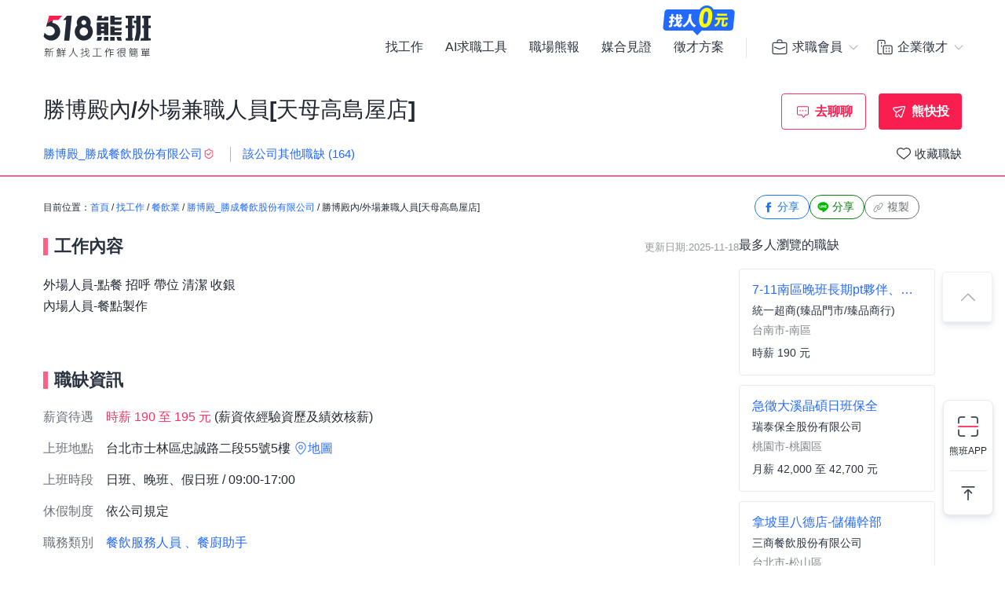

--- FILE ---
content_type: text/html; charset=UTF-8
request_url: https://www.518.com.tw/job-yv2o2E.html?rc=2
body_size: 21995
content:

<!DOCTYPE html PUBLIC "-//W3C//DTD XHTML 1.0 Transitional//EN" "http://www.w3.org/TR/xhtml1/DTD/xhtml1-transitional.dtd">
<html xmlns="http://www.w3.org/1999/xhtml" lang="zh-Hant-TW">
<head>
<title>勝博殿內/外場兼職人員[天母高島屋店] - 勝博殿_勝成餐飲股份有限公司 - 台北市｜518熊班</title>
<meta name="viewport" content="width=device-width, initial-scale=1, minimum-scale=1" />
<meta name="keywords" content="勝博殿內/外場兼職人員[天母高島屋店]打工,勝博殿_勝成餐飲股份有限公司兼職,長期工讀,短期工讀,假日工,臨時工" />
<meta name="description" content="勝博殿_勝成餐飲股份有限公司誠摯招募勝博殿內/外場兼職人員[天母高島屋店]位於台北市，工作內容:外場人員-點餐 招呼 帶位 清潔 收銀<br />內場人員-餐點製作,餐飲服務人員/餐廚助手,1,時...。更多餐飲服務人員/餐廚助手工作職缺都在518熊班。" />
<meta name="robots" content="index,follow" />
<meta http-equiv="Content-Type" content="text/html; charset=UTF-8" />
<meta http-equiv="content-language" content="zh-tw" />
<meta http-equiv="expires" content="-1" />
<meta http-equiv="X-UA-Compatible" content="IE=edge,chrome=1" />
<meta http-equiv="last-modified" content="Wed, 19 Nov 2025 00:00:00 GMT" />
<meta property="og:site_name" content="518熊班" />
<meta property="fb:app_id" content="785331961603696" />
<meta property="og:type" content="article" />
<meta property="og:title" content="勝博殿內/外場兼職人員[天母高島屋店] - 勝博殿_勝成餐飲股份有限公司 - 台北市｜518熊班">
<meta property="og:description" content="勝博殿_勝成餐飲股份有限公司誠摯招募勝博殿內/外場兼職人員[天母高島屋店]位於台北市，工作內容:外場人員-點餐 招呼 帶位 清潔 收銀<br />內場人員-餐點製作,餐飲服務人員/餐廚助手,1,時...。更多餐飲服務人員/餐廚助手工作職缺都在518熊班。">
<meta property="og:image" content="https://statics.518.com.tw/img/index/public/og_image_bearwork_job.png" />
<meta name="format-detection" content="telephone=no" />
<meta name="job_id" content="yv2o2E">
<link rel="image_src" type="image/jpeg" href="https://statics.518.com.tw/img/index/public/og_image_bearwork_job.png" />
<link rel="canonical" href="https://www.518.com.tw/job-yv2o2E.html" />

                <script type="application/ld+json">[
                    {
                        "@context": "https://schema.org",
                        "@type": "JobPosting",
                        "@id": "https://www.518.com.tw/job-yv2o2E.html#jobposting",
                        "datePosted": "2025-11-18",
                        "description": "<h3>【工作內容】</h3>
外場人員-點餐 招呼 帶位 清潔 收銀<br />
內場人員-餐點製作
<br><br>
<h3>【職缺資訊】</h3>
    薪資待遇：時薪 190 至 195 元 &nbsp;(薪資依經驗資歷及績效核薪)<br>
上班地點：台北市士林區忠誠路二段55號5樓<br>

上班時段：
            日班、晚班、假日班 / 09:00-17:00

    
    <br>

    休假制度：
        依公司規定
    <br>

職務類別：餐飲服務人員、餐廚助手<br>


<br><br><br>

<h3>【職缺條件】</h3>
工作性質：兼職 <br>
工作經驗：無經驗可<br>
需求人數：10 - 15人<br>
可上班日：一週內<br>
管理責任：不需負擔管理責任<br>
是否出差：不需出差/外派<br>
<br><br><br>

<h3>【技能條件】</h3>
教育程度：高中職、專科、大學<br>

語文條件：日文&nbsp;&nbsp;聽：略懂 / 說：略懂 / 讀：略懂 / 寫：略懂<br /><br>







<br><br>

<h3>【公司制度】</h3>
 
法定項目：勞保、健保、加班費、週休二日、員工陪產假、育嬰假、生理假、特別休假、員工體檢、勞退提撥金、職災保險、哺乳室、有合作托兒中心、就業保險、<br>
防疫措施：提供酒精、定期環境消毒、<br>
<br><br>


<h3>【員工福利】</h3>
<h3>【福利說明】</h3><br>
(1)勞保、健保、勞工退休金提撥、職災團險<br />
(2)提供制服<br />
(3)達成業績目標績效獎金、年終獎金<br />
(4)門市不定期聚餐<br />
(5)有系統培育訓練及職涯規劃<br />
(6)職福會活動[三節禮卷、尾牙聚餐、國內旅遊補助]<br />
(7)相關餐飲系統員工消費可享八折，套餐組合可享九折優惠
<br><br>


<h3>【應徵與面試】</h3>
職務聯絡人：管理組<br>
聯絡 Email：
        請先登入後查看               
<br>

更多工作資訊請參考：https://www.518.com.tw/job-yv2o2E.html",
                        "hiringOrganization": {
                            "@type": "Organization",
                            "name": "勝博殿_勝成餐飲股份有限公司",
                            "sameAs": "https://www.saboten.com.tw/",
                            "logo": "https://photo.518.com.tw/photo/2/514/3220291/1722223922532167331.png"
                        },
                        "jobLocation": {
                            "@type": "Place",
                            "address": {
                                "@type": "PostalAddress",
                                "streetAddress": "忠誠路二段55號",
                                "addressLocality": "台北市士林區",
                                "addressRegion": "台灣",
                                "postalCode": "111",
                                "addressCountry": "TW"
                            }
                        },
                        "title": "勝博殿內/外場兼職人員[天母高島屋店]",
                        "validThrough": "2026-11-18",
                        "baseSalary": {
						"@type": "MonetaryAmount",
						"currency": "TWD",
						"value": {
							"@type": "QuantitativeValue",
							"minValue": 190,
							"maxValue": 195,
							"unitText": "HOUR"
						}
					},
                        "employmentType": ["FULL_TIME"],
                        "url": "https://www.518.com.tw/job-yv2o2E.html",
                        "experienceRequirements": "no requirements",
                        "industry": "餐飲業",
                        "salaryCurrency": "NTD",
                        "qualifications": "",
                        "skills": "不拘",
                        "specialCommitments": "不拘",
                        "identifier": {
                            "@type": "PropertyValue",
                            "name": "勝博殿_勝成餐飲股份有限公司",
                            "value": "27980512"
                        },
                        "mainEntityOfPage": {
                            "@type": "WebPage",
                            "@id": "https://www.518.com.tw/job-yv2o2E.html"
                        }
                    },
                    {
                        "@context": "https://schema.org",
                        "@type": "WebPage",
                        "name": "勝博殿內/外場兼職人員[天母高島屋店]",
                        "url": "https://www.518.com.tw/job-yv2o2E.html",
                        "relatedLink": "https://www.518.com.tw/company-y5aDre.html",
                        "significantLink": "https://www.518.com.tw/company-y5aDre.html#listAnchor",
                        "publisher": {
                            "@type": "Organization",
                            "name": "勝博殿_勝成餐飲股份有限公司"
                        }
                    },
                    {
                        "@context": "https://schema.org",
                        "@type": "ViewAction",
                        "target": {
                            "@type": "EntryPoint",
                            "urlTemplate": "https://job.518.com.tw/?target_page=14&job_id=1102126"
                        },
                        "object": {
                            "@id": "https://job.518.com.tw/?target_page=14&job_id=1102126"
                        }
                    },
                    {
                        "@context": "https://schema.org",
                        "@type": "BreadcrumbList",
                        "itemListElement": [
                            {
                                "@type": "ListItem",
                                "position": 1,
                                "name": "首頁",
                                "item": "https://www.518.com.tw"
                            },
                            {
                                "@type": "ListItem",
                                "position": 2,
                                "name": "找工作",
                                "item": "https://www.518.com.tw/job-index.html"
                            },
                            {
                                "@type": "ListItem",
                                "position": 3,
                                "name": "台北市",
                                "item": "https://www.518.com.tw/job-index.html?aa=3001001"
                            },
                            {
                                "@type": "ListItem",
                                "position": 4,
                                "name": "餐飲業",
                                "item": "https://www.518.com.tw/job-index.html?ac=1008001001"
                            },
                            {
                                "@type": "ListItem",
                                "position": 5,
                                "name": "勝博殿_勝成餐飲股份有限公司",
                                "item": "https://www.518.com.tw/company-y5aDre.html"
                            },
                            {
                                "@type": "ListItem",
                                "position": 6,
                                "name": "勝博殿內/外場兼職人員[天母高島屋店]",
                                "item": "https://www.518.com.tw/job-yv2o2E.html"
                            }
                        ]
                    }
                    ,{
                    "@context":"https://schema.org",
                    "@type":"Event",
                    "eventAttendanceMode":"https://schema.org/OnlineEventAttendanceMode",
                    "eventStatus":"https://schema.org/EventScheduled",
                    "startDate":"2025-11-17",
                    "name":"中班門市人員(儲備幹部)",
                    "organizer":{
                        "@type":"Organization",
                        "name":"518熊班",
                        "url":"https://www.518.com.tw"
                    },
                    "location":{
                        "@type":"VirtualLocation",
                        "url":"https://www.518.com.tw/job-Go5pze.html"
                    },
                    "performer":{
                        "@type":"PerformingGroup",
                        "name":"冠華數位影印"
                    },
                    "description":"1.主要負責處理店內事務、門市服務、設備操作。\n2.肯學、耐勞、做事認真負責。\n3.態度親切有笑容，樂於服務人群。",
                    "image":"",
                    "offers":{
                        "@type":"Offer",
                        "availability":"https://schema.org/InStock",
                        "price":"0",
                        "priceCurrency":"TWD",
                        "validFrom":"2025-11-17",
                        "url":"https://www.518.com.tw/job-Go5pze.html"
                    }
                },{
                    "@context":"https://schema.org",
                    "@type":"Event",
                    "eventAttendanceMode":"https://schema.org/OnlineEventAttendanceMode",
                    "eventStatus":"https://schema.org/EventScheduled",
                    "startDate":"2025-11-11",
                    "name":"全家(高雄醫學二店)-早班門市人員",
                    "organizer":{
                        "@type":"Organization",
                        "name":"518熊班",
                        "url":"https://www.518.com.tw"
                    },
                    "location":{
                        "@type":"VirtualLocation",
                        "url":"https://www.518.com.tw/job-GZPbx3.html"
                    },
                    "performer":{
                        "@type":"PerformingGroup",
                        "name":"全家便利商店(群譯商行)"
                    },
                    "description":"1.準備商品、陳列商品、補、進貨...等，以供一日營業所需販售之所有商品。\n1.接受顧客詢問或主動提供諮商建議給顧客\n2.陳列商品、清潔櫥窗、維持營業場所的整潔與美觀\n3.向顧客說明貨品的性質、特徵、品質與價格。\n4.向客戶示範操作方法，顯示商品的優點，以協助顧客選擇\n5.在成交後，包裝商品、收取款項、交付商品、開發票或收據，完成交易手續\n\n工作時段：07:00 AM ~ 15:00 PM",
                    "image":"",
                    "offers":{
                        "@type":"Offer",
                        "availability":"https://schema.org/InStock",
                        "price":"0",
                        "priceCurrency":"TWD",
                        "validFrom":"2025-11-11",
                        "url":"https://www.518.com.tw/job-GZPbx3.html"
                    }
                },{
                    "@context":"https://schema.org",
                    "@type":"Event",
                    "eventAttendanceMode":"https://schema.org/OnlineEventAttendanceMode",
                    "eventStatus":"https://schema.org/EventScheduled",
                    "startDate":"2025-11-19",
                    "name":"拿坡里八德店-儲備幹部",
                    "organizer":{
                        "@type":"Organization",
                        "name":"518熊班",
                        "url":"https://www.518.com.tw"
                    },
                    "location":{
                        "@type":"VirtualLocation",
                        "url":"https://www.518.com.tw/job-yvBg6n.html"
                    },
                    "performer":{
                        "@type":"PerformingGroup",
                        "name":"三商餐飲股份有限公司"
                    },
                    "description":"⭐️完善的教育訓練與明確的升遷管道\n⭐️提供多元發展機會，最快一年可晉升店長!\n⭐️高額業績獎金，等您來挑戰!\n\n【工作內容】\n1.製作美味餐點，提供給顧客享用\n2.提供客人專業、即時的服務\n3.維持乾淨衛生的用餐環境\n4.門市收銀及當日帳款結清\n5.現場庫存盤點與叫貨\n6.門市外送服務\n\n❤️【你可以享有】\n✤三節禮金(券)、員工分紅、年終獎金、業績達標獎金\n✤勞保、健保、勞退提撥、團體保險\n✤員工餐、生日餐劵\n✤年度尾牙活動\n✤年度健康檢查\n\n【升遷管道】\n儲備幹部→店務助理→儲備店長→店長→資深店長→區域督導\n\n更多資訊請至拿坡里官網:https://www.0800076666.com.tw/",
                    "image":"https://photo.518.com.tw/photo/2/999//1668392699341929372.png",
                    "offers":{
                        "@type":"Offer",
                        "availability":"https://schema.org/InStock",
                        "price":"0",
                        "priceCurrency":"TWD",
                        "validFrom":"2025-11-19",
                        "url":"https://www.518.com.tw/job-yvBg6n.html"
                    }
                },{
                    "@context":"https://schema.org",
                    "@type":"Event",
                    "eventAttendanceMode":"https://schema.org/OnlineEventAttendanceMode",
                    "eventStatus":"https://schema.org/EventScheduled",
                    "startDate":"2025-11-19",
                    "name":"7-11南區晚班長期pt夥伴、暑期勿應徵",
                    "organizer":{
                        "@type":"Organization",
                        "name":"518熊班",
                        "url":"https://www.518.com.tw"
                    },
                    "location":{
                        "@type":"VirtualLocation",
                        "url":"https://www.518.com.tw/job-GR7r8j.html"
                    },
                    "performer":{
                        "@type":"PerformingGroup",
                        "name":"統一超商(臻品門市/臻品商行)"
                    },
                    "description":"．負責POS系統收銀機操作、結帳。\n．負責用電子掃瞄或手動輸入方式，將商品價格輸入收銀機或銷售系統以進行收費，及開立統一發票交付顧客並保留存根。\n．負責保管每日所得現金，並於當日工作結束，根據售票存根，清點所售得票價之現金是否相符。\n．負責顧客寄放物品和各項顧客服務工作。",
                    "image":"",
                    "offers":{
                        "@type":"Offer",
                        "availability":"https://schema.org/InStock",
                        "price":"0",
                        "priceCurrency":"TWD",
                        "validFrom":"2025-11-19",
                        "url":"https://www.518.com.tw/job-GR7r8j.html"
                    }
                },{
                    "@context":"https://schema.org",
                    "@type":"Event",
                    "eventAttendanceMode":"https://schema.org/OnlineEventAttendanceMode",
                    "eventStatus":"https://schema.org/EventScheduled",
                    "startDate":"2025-11-07",
                    "name":"門市藥師",
                    "organizer":{
                        "@type":"Organization",
                        "name":"518熊班",
                        "url":"https://www.518.com.tw"
                    },
                    "location":{
                        "@type":"VirtualLocation",
                        "url":"https://www.518.com.tw/job-yerxRa.html"
                    },
                    "performer":{
                        "@type":"PerformingGroup",
                        "name":"合泰藥品有限公司"
                    },
                    "description":"調劑處方箋、用藥諮詢、病人衛教、商品陳設、販售OTC藥品、保健食品、醫美保養品等等。\n\n門市基礎事務維持，環境整潔，及其他主管交辦事項。",
                    "image":"",
                    "offers":{
                        "@type":"Offer",
                        "availability":"https://schema.org/InStock",
                        "price":"0",
                        "priceCurrency":"TWD",
                        "validFrom":"2025-11-07",
                        "url":"https://www.518.com.tw/job-yerxRa.html"
                    }
                },{
                    "@context":"https://schema.org",
                    "@type":"Event",
                    "eventAttendanceMode":"https://schema.org/OnlineEventAttendanceMode",
                    "eventStatus":"https://schema.org/EventScheduled",
                    "startDate":"2025-11-19",
                    "name":"新北/蘆州區民義店(全職)",
                    "organizer":{
                        "@type":"Organization",
                        "name":"518熊班",
                        "url":"https://www.518.com.tw"
                    },
                    "location":{
                        "@type":"VirtualLocation",
                        "url":"https://www.518.com.tw/job-L9bApl.html"
                    },
                    "performer":{
                        "@type":"PerformingGroup",
                        "name":"呷尚寶興業股份有限公司"
                    },
                    "description":"1.協助店務\n2.清潔打掃\n3.接待禮儀",
                    "image":"https://photo.518.com.tw/photo/2/999//2htc3398.png",
                    "offers":{
                        "@type":"Offer",
                        "availability":"https://schema.org/InStock",
                        "price":"0",
                        "priceCurrency":"TWD",
                        "validFrom":"2025-11-19",
                        "url":"https://www.518.com.tw/job-L9bApl.html"
                    }
                },{
                    "@context":"https://schema.org",
                    "@type":"Event",
                    "eventAttendanceMode":"https://schema.org/OnlineEventAttendanceMode",
                    "eventStatus":"https://schema.org/EventScheduled",
                    "startDate":"2025-11-19",
                    "name":"離婚法律諮詢專員新竹",
                    "organizer":{
                        "@type":"Organization",
                        "name":"518熊班",
                        "url":"https://www.518.com.tw"
                    },
                    "location":{
                        "@type":"VirtualLocation",
                        "url":"https://www.518.com.tw/job-yOlZdK.html"
                    },
                    "performer":{
                        "@type":"PerformingGroup",
                        "name":"大愛徵信有限公司"
                    },
                    "description":"離婚法律諮詢是專門針對離婚過程中涉及的法律問題提供專業建議和指導的服務。離婚通常會涉及到財產分割、子女監護、撫養費、配偶贍養費等多方面的法律事宜，因此，法律諮詢能幫助當事人了解自己的權益，並確保其在法律程序中的合法權益得到保障。離婚法律諮詢不僅可以提供離婚程序的具體操作建議，還能幫助當事人在法律層面上做出明智的決策。\n\n一、離婚法律諮詢的核心內容\n離婚程序的法律指導\n提供關於如何合法地啟動離婚程序的具體建議，包括提交離婚請求、選擇適當的離婚類型（協議離婚或訴訟離婚）、相關文件準備和法庭程序的步驟。\n協助當事人理解當地的離婚法律和要求，幫助他們遵守法律規定，避免程序上的失誤。\n\n財產分割的法律建議\n離婚時的財產分割通常是最具爭議的問題之一。法律諮詢可幫助當事人了解如何合理分割夫妻共同財產，包括房產、存款、投資和其他資產。\n對於涉及婚前財產或個人財產的情況，律師可以提供如何保護個人資產的建議，並確保財產分割公平合理。\n了解如何處理債務分配，確保債務責任的合理分擔。\n\n子女監護權與撫養問題\n為有子女的夫妻提供監護權（法律監護與實際撫養權）分配的法律建議，包括協商孩子的撫養安排、探視權和撫養費問題。\n協助當事人了解法律如何判斷最適合子女的安排，並確保孩子的最佳利益得到保護。\n提供撫養費計算的法律標準和指導，確保撫養費支付的合理性和可執行性。\n\n贍養費（配偶贍養費）問題\n為涉及贍養費的離婚案件提供建議，幫助當事人了解是否有資格獲得贍養費，贍養費的金額如何計算，以及支付期限和方式。\n如果有爭議，律師可以指導當事人如何談判，並通過法律途徑確保合理的贍養費安排。\n\n離婚訴訟與協議的選擇\n為當事人分析選擇協議離婚或訴訟離婚的優缺點。協議離婚通常比訴訟離婚更具成本效益和時間效益，但訴訟離婚在無法達成共識時可能是唯一的解決途徑。\n如果雙方同意協議離婚，法律諮詢可指導如何制定離婚協議書，確保協議具有法律效力，並涵蓋財產分割、撫養權等所有關鍵事項。\n\n法律文件的準備與審核\n協助準備和審核離婚相關的法律文件，如離婚申請書、財產分割協議、子女撫養協議等，確保文件符合法律要求，並能在法庭上得到認可。\n準備應對對方律師或法院的文件，確保當事人能夠有力地應對法律程序。\n\n法律風險分析與應對方案\n提供離婚過程中的風險分析，幫助當事人了解潛在的法律挑戰，如財產糾紛、監護權爭議或撫養費爭議，並制定應對方案。\n針對可能的法律風險，為當事人制定合適的法律戰略，確保他們的權益得到最佳保護。\n\n法律協商與調解支持\n協助當事人通過調解或談判解決離婚中的爭議問題，避免進入耗時費力的訴訟程序。\n在調解過程中提供法律意見，確保協議結果公平並符合法律要求，保護當事人的權益\n\n二、離婚法律諮詢的應用場景\n協議離婚\n當夫妻雙方能夠就離婚的各項問題達成一致時，協議離婚是一個高效的選擇。法律諮詢可以幫助起草並審核協議，確保協議的合法性和可執行性。\n\n訴訟離婚\n當雙方無法達成協議時，法律諮詢為當事人提供訴訟策略，包括如何準備證據、應對對方的法律要求，以及如何在法庭上維護自己的權益。\n\n子女撫養權爭議\n當夫妻雙方對於孩子的撫養權分配或探視安排存在爭議時，法律諮詢幫助當事人了解法律標準，並提供有效的法律建議和解決方案。\n\n跨國離婚或異地離婚\n涉及跨國或異地婚姻的離婚案件通常更加複雜，法律諮詢可以幫助當事人了解不同地區或國家的離婚法律，並協助他們處理相關的法律程序。\n\n財產分割複雜的離婚\n如果夫妻擁有複雜的財產結構，如公司股份、不動產或其他投資，法律諮詢可以提供具體的財產分割方案，確保分割合理且符合法律要求。\n\n涉及家庭暴力的離婚\n當離婚過程中涉及家庭暴力或虐待時，法律諮詢為受害者提供法律保護建議，幫助申請保護令，並在離婚過程中確保其安全和權益。\n\n三、必要技能與能力\n婚姻家庭法律知識\n\n離婚法律諮詢師需要具備扎實的婚姻法、家庭法知識，特別是在財產分割、撫養權和贍養費等具體法律問題上提供專業建議。\n\n談判與調解技巧\n對於協議離婚或訴訟過程中的協商，諮詢師需具備出色的談判能力，幫助當事人在合理範圍內爭取最大利益，並促成雙方達成和解。\n\n法律文件撰寫與審核\n對法律文件的撰寫和審核能力至關重要，確保所有文件符合法律要求，並能夠在法庭上有效地保護當事人的權益。\n\n風險評估與法律戰略制定\n\n諮詢師需要能夠評估離婚過程中的法律風險，制定相應的應對策略，幫助當事人在財產分割、子女監護權等方面獲得最佳結果。\n法律解釋與教育\n諮詢師應能夠向當事人解釋法律程序和權利，幫助他們理解法律術語，並在整個過程中保持清晰的溝通。\n\n四、法律應用與風險控制\n隱私保護與保密義務\n法律諮詢師需嚴格遵守保密原則，確保當事人在離婚過程中的隱私不會受到侵犯，並避免敏感信息洩露。\n\n合法合規的財產分割\n在處理財產分割時，確保所有分割方案符合當地法律，並考慮到當事人的長期財務安全，避免未來的法律糾紛。\n\n家庭暴力與保護令申請\n當涉及家庭暴力時，律師需立即提供保護建議，幫助受害者申請保護令，並根據法律確保受害者及子女的安全。\n\n\n–––––––若對徵信社職缺有興趣者，請先瀏覽網頁–––––––	\nhttps://www.daai007.com/service_divorce01.html了解應徵徵信社的員工須知。",
                    "image":"https://photo.518.com.tw/photo/2/999//17428691211738026858.png",
                    "offers":{
                        "@type":"Offer",
                        "availability":"https://schema.org/InStock",
                        "price":"0",
                        "priceCurrency":"TWD",
                        "validFrom":"2025-11-19",
                        "url":"https://www.518.com.tw/job-yOlZdK.html"
                    }
                },{
                    "@context":"https://schema.org",
                    "@type":"Event",
                    "eventAttendanceMode":"https://schema.org/OnlineEventAttendanceMode",
                    "eventStatus":"https://schema.org/EventScheduled",
                    "startDate":"2025-11-19",
                    "name":"【即將開幕】客服專員(World/Gym竹北華興店)",
                    "organizer":{
                        "@type":"Organization",
                        "name":"518熊班",
                        "url":"https://www.518.com.tw"
                    },
                    "location":{
                        "@type":"VirtualLocation",
                        "url":"https://www.518.com.tw/job-NPjZqA.html"
                    },
                    "performer":{
                        "@type":"PerformingGroup",
                        "name":"香港商世界健身事業有限公司台灣分公司"
                    },
                    "description":"健身房都只招募健身教練？\n錯!!! 我們也熱烈招募客服人員為我們迎賓打頭陣!無論您有沒有相關工作經驗，都歡迎成為我們的夥伴!\n\n《客服專員的工作日常》\n1. 接待會員、提供會員會籍諮詢服務\n2. 商品販售、備品管理\n3. 會員資料庫系統維護、管理\n4. 門禁把關\n5. 俱樂部環境巡檢\n\n▋我們希望您擁有的特質：\n1. 良好溝通能力、願意與陌生人互動\n2. 理解力強、敏銳度高、細心、學習意願高\n3. 個性主動積極樂觀\n4. 有服務熱忱、喜歡團隊合作\n\n▋一定不能錯過加入WorldGym這個大家庭一起工作\n1. 輕鬆工作氛圍，同事都超好相處\n2. 不定期部門聚餐、出遊\n3. 每年提供免費健康檢查\n4. 春酒抽獎\n5. 免費進入WorldGym俱樂部運動\n\n▋工作內容相關影片參考：客服專員的工作日常\nhttps://www.youtube.com/watch?v=IlG9omaFceU",
                    "image":"https://photo.518.com.tw/photo/2/999//q1pk7628.png",
                    "offers":{
                        "@type":"Offer",
                        "availability":"https://schema.org/InStock",
                        "price":"0",
                        "priceCurrency":"TWD",
                        "validFrom":"2025-11-19",
                        "url":"https://www.518.com.tw/job-NPjZqA.html"
                    }
                },{
                    "@context":"https://schema.org",
                    "@type":"Event",
                    "eventAttendanceMode":"https://schema.org/OnlineEventAttendanceMode",
                    "eventStatus":"https://schema.org/EventScheduled",
                    "startDate":"2025-11-19",
                    "name":"急徵大溪晶碩日班保全",
                    "organizer":{
                        "@type":"Organization",
                        "name":"518熊班",
                        "url":"https://www.518.com.tw"
                    },
                    "location":{
                        "@type":"VirtualLocation",
                        "url":"https://www.518.com.tw/job-LkMm7M.html"
                    },
                    "performer":{
                        "@type":"PerformingGroup",
                        "name":"瑞泰保全股份有限公司"
                    },
                    "description":"我們的這項職務，負責的工作內容有：\n．進行巡邏，負責保護被保全之人或物的安全\n．進行相關安全工作的防治工作\n．預防竊盜火災等意外事故\n．保障客戶或住戶之生命、財產安全\n．負責門禁管制\n．車輛出入指揮\n．賣場巡邏、防竊作業及竊盜處理工作等安全維護工作\n．收發書信文件\n．監督及參與建築及設備之清潔、修理及維護\n．針對特定處所進行監視\n．保護及運送貴重物品\n．負責社區安全維護管理\n．維持住戶公共安全\n．控制照明、空調及通風設備\n．接應訪客\n．準備管委會開會事宜\n．處理住戶抱怨事件\n．保存公寓或大廈管理之各項紀錄，並向所有人或經理人提出報告\n．收發書信包裹",
                    "image":"https://photo.518.com.tw/photo/2/999//154035020180481902.jpg",
                    "offers":{
                        "@type":"Offer",
                        "availability":"https://schema.org/InStock",
                        "price":"0",
                        "priceCurrency":"TWD",
                        "validFrom":"2025-11-19",
                        "url":"https://www.518.com.tw/job-LkMm7M.html"
                    }
                }
                ]</script><link rel="shortcut icon" type="image/x-icon" href="/favicon.ico" />
<link rel="apple-touch-icon" href="/apple-touch-icon-120.png">
<link rel="apple-touch-icon" href="/apple-touch-icon-152.png">
<link rel="apple-touch-icon" href="/apple-touch-icon-167.png">
<link rel="apple-touch-icon" href="/apple-touch-icon-180.png">
<link href="https://statics.518.com.tw/min/?g=518-bear-header-css&v=20251119001" rel="stylesheet" type="text/css" />
<link href="https://statics.518.com.tw/min/?g=518-custom-modal-css&v=20251119001" rel="stylesheet" type="text/css" />
<link href="https://statics.518.com.tw/min/?g=518-password-css&v=20251119001" rel="stylesheet" type="text/css" />
<link href="https://statics.518.com.tw/min/?g=518-tippy-css&v=20251119001" rel="stylesheet" type="text/css" />
<link href="https://statics.518.com.tw/min/?g=518-scss_msg-css&v=20251119001" rel="stylesheet" type="text/css" />
<link href="https://statics.518.com.tw/min/?g=518-job_detail-seo-css&v=20251119001" rel="stylesheet" type="text/css" />
<script>
dataLayer = [{'device':'device_1','criteo_view_item':'yv2o2E','dl_d_job_area':'台北市','dl_d_industry_category':'餐飲業','dl_d_job_category':'內外場服務','dl_d_management':'非管理職','dl_d_job_grade':'兼職'}];
</script><!-- Google Tag Manager -->
<script>(function(w,d,s,l,i){w[l]=w[l]||[];w[l].push({'gtm.start':
new Date().getTime(),event:'gtm.js'});var f=d.getElementsByTagName(s)[0],
j=d.createElement(s),dl=l!='dataLayer'?'&l='+l:'';j.async=true;j.src=
'https://www.googletagmanager.com/gtm.js?id='+i+dl;f.parentNode.insertBefore(j,f);
})(window,document,'script','dataLayer','GTM-T3SGTFQ');</script>
<!-- End Google Tag Manager --><script type="text/javascript" src="https://statics.518.com.tw/min/?g=518-websocket-js&v=20251119001"></script>
<script>
    var hashId = '3p9ffqtics1j18dcftskc5ndtbpcjll3' || '';
    var webSocketTool = null;
    if (hashId) {
        webSocketTool = new webSocketObject('3p9ffqtics1j18dcftskc5ndtbpcjll3', 'false');
    }
</script></head>
<!-- Google Tag Manager (noscript) -->
<noscript><iframe src="https://www.googletagmanager.com/ns.html?id=GTM-T3SGTFQ"
height="0" width="0" style="display:none;visibility:hidden"></iframe></noscript>
<!-- End Google Tag Manager (noscript) --><div id="wrapper">
<!-- 職缺預覽 -->
<div class="exception-header-wrap">
<!-- 518-bear-header-css -->
<header id="bear-header" class='bear-header bear-header--andy'>
<div class="container">
<div class="header__container">
<div class="logo">
<a class="logo__img logo__img--pc" href="https://www.518.com.tw" title="518熊班" >
<img class="logo__img__main" src="https://statics.518.com.tw/img/logo/logo_518_b_slogan.svg?v=20240307" alt="518熊班 新鮮人找工作很簡單">
</a>
</div>
<div class="mobile__button">
<!-- 漢堡 -->
<button class="menu-link-wrapper" id="menu-link-wrapper" aria-label="連結選單">
<div class="menu-link" id="menu-link">
<span class="lines"></span>
</div>
</button>
<button class="mobile__button__account" id="mobile__button__account" aria-label="會員選單">
<span>通知點</span>
</button>
</div>
<div class="item">
<!-- 左側項目 -->
<ul class="item__main is-active" id="header-menu">
<div class="container">
<button class="menu-link-wrapper">
<div class="menu-link">
<span class="lines"></span>
</div>
</button>
</div>
<li class="item__main__block">
<a class="item__main__a is-first" href="https://www.518.com.tw/job-index.html">找工作</a>
</li>
<li class="item__main__block">
<a class="item__main__a" href="https://www.518.com.tw/bearworks-aitools.html" target="_blank">AI求職工具</a>
</li>
<li class="item__main__block">
<a class="item__main__a" href="https://www.518.com.tw/articles" target="_blank">職場熊報</a>
</li>
<li class="item__main__block">
<a class="item__main__a" href="https://www.518.com.tw/guestBook-witness.html">媒合見證</a>
</li>
<li class="item__main__block">
<a id="menu-tooltip" href="https://www.518.com.tw/bearworks-vip_pay.html" class="comp_href">
<img src="https://statics.518.com.tw/img/bearworks/vip_pay/active/img_tooltip_sale_zero_M_2025.png?v=20250911" alt="找人0元" loading="lazy" width="121" height="40">
</a>
<a href="https://www.518.com.tw/bearworks-vip_pay.html" target="_blank">
<img class="comp_banner" src="https://statics.518.com.tw/img/bearworks/vip_pay/price-section/img_tooltip_sale_zero.png?v=20250911" alt="找人0元" loading="lazy" width="92" height="38">
</a>
<a class="item__main__a" href="https://www.518.com.tw/bearworks-vip_pay.html">徵才方案</a>
</li>
<li class="is-m">
<picture class="comp_img">
<source type="image/webp" srcset="https://statics.518.com.tw/img/bearworks/vip_pay/active/img_menu_ben.webp">
<source type="image/png" srcset="https://statics.518.com.tw/img/bearworks/vip_pay/active/img_menu_ben.png">
<img src="https://statics.518.com.tw/img/bearworks/vip_pay/active/img_menu_ben.png" alt="班遠眺" loading="lazy">
</picture>
</li>
</ul><!-- 右側會員 -->
<div class="item__member">
<div class="member job">
<div class="member__content">
<button class="member__btn"><span class="icon"></span><span class="member__btn__text">求職會員</span></button>
<div class="member__block">
<ul class="member__list">
<li>
<a href="https://www.518.com.tw/mobile-verify.html?type=2" class="member__link member__link--person">
<span class="icon"></span>
求職註冊
</a>
</li>
<li>
<a href="https://www.518.com.tw/member-login.html?backUrl=https%3A%2F%2Fwww.518.com.tw%2Fjob-yv2o2E.html%3Frc%3D2" class="member__link member__link--logIn">
<span class="icon"></span>
求職登入
</a>
</li>
<!-- 活動期間 -->
<li class="is-m">
<a href="https://www.518.com.tw/22259" class="member__link member__link--logIn" target="_blank">
<span class="icon"></span>
立即下載求職 App
</a>
</li>
</ul>
<!-- 常態 -->
<ul class="member__list member__list--border is-pc">
<li>
<a href="https://job.518.com.tw/?target_page=1&a_id=22259" class="member__link member__link--app"  >
<img src="https://statics.518.com.tw/img/app-icon/ic_bearworks_job.svg" alt="熊班求職 APP">
<div class="block">
<p class="block__title">立即下載APP</p>
<p class='block__txt'>職缺一把抓！</p>
</div>
</a>
</li>
</ul>
</div>
</div>
</div>
<div class="member comp">
<div class="member__content">
<button class="member__btn">
<span class="icon"></span><span class="member__btn__text">企業徵才</span>
</button>
<div class="member__block">
<ul class="member__list">
<li>
<a href="https://www.518.com.tw/regcomp-register_ID.html?backUrl=https%3A%2F%2Fwww.518.com.tw%2Fjob-yv2o2E.html%3Frc%3D2" class="member__link member__link--person">
<span class="icon"></span>
企業註冊
</a>
</li>
<li>
<a href="https://www.518.com.tw/member-vip_login.html?backUrl=https%3A%2F%2Fwww.518.com.tw%2Fjob-yv2o2E.html%3Frc%3D2" class="member__link member__link--logIn" target="_blank">
<span class="icon"></span>
企業登入
</a>
</li>
</ul>
<ul class="member__list member__list--border">
<li>
<a href="https://www.518.com.tw/bearworks-vip_pay.html" class="member__link member__link--store">
<span class="icon"></span>
企業方案
<span class="free_tag">免費</span>
</a>
</li>
<li class="is-m">
<a href="https://www.518.com.tw/22260" class="member__link member__link--store" target="_blank">
<span class="icon"></span>
立即下載企業 App
</a>
</li>
</ul>
<!-- 常態 -->
<ul class="member__list member__list--border is-pc">
<li>
<a href="https://talent.518.com.tw/?target_page=1&a_id=22260" class="member__link member__link--app" >
<img src="https://statics.518.com.tw/img/app-icon/ic_bearworks_hire.svg" alt="熊班企業 APP">
<div class="block">
<p class="block__title">立即下載APP</p>
<p class='block__txt'>徵才就是快</p>
</div>
</a>
</li>
</ul>
</div>
</div>
</div>
</div>
</div>
</div>
</div>
<!-- 會員 m -->
<div class="item__member__mobile" id="member__mobile">
<button class="member-menu-wrapper" id="member__mobile--close">
<div class="menu-link">
<span class="lines"></span>
</div>
</button>
<div class="member__mobile">
<div class="member__mobile__block">
<p class="title">求職會員</p>
<a href="https://www.518.com.tw/mobile-verify.html?type=2" class="link">
求職註冊
</a>
<a href="https://www.518.com.tw/member-login.html?backUrl=https%3A%2F%2Fwww.518.com.tw%2Fjob-yv2o2E.html%3Frc%3D2" class="link">
求職登入
</a>
<a href="https://job.518.com.tw/?target_page=1&a_id=22259" class="app__link"  >
<img src="https://statics.518.com.tw/img/app-icon/ic_bearworks_job.png" alt="518熊班APP" loading="lazy">
<div class="block">
<p class="block__title">立即下載APP</p>
<p class='block__txt'>最新職缺一把抓！</p>
</div>
</a>
</div>
<div class="member__mobile__block member__mobile__block--border">
<p class="title">企業徵才</p>
<a href="https://www.518.com.tw/regcomp-register_ID.html" class="link">
企業註冊
</a>
<a href="https://www.518.com.tw/member-vip_login.html?backUrl=https%3A%2F%2Fwww.518.com.tw%2Fjob-yv2o2E.html%3Frc%3D2" class="link" target="_blank">
企業登入
</a>
<a href="https://www.518.com.tw/bearworks-vip_pay.html" class="link">
企業方案
</a>

<a href="https://talent.518.com.tw/?target_page=1&a_id=22260" class="app__link"  >
<img src="https://statics.518.com.tw/img/app-icon/ic_bearworks_hire.png" alt="518熊班-企業版APP" loading="lazy">
<div class="block">
<p class="block__title">立即下載APP</p>
<p class='block__txt'>徵才就是快！</p>
</div>
</a>
</div>
</div>
</div></header>
<!-- AI自傳生成通知 -->
<div class="site-wide-notification-app is-not-show" id="site-wide-notification-app">
<div class="invite-resume-guide-icon">
<img src="https://statics.518.com.tw/img/icon/ic18/ic_robot_blue700.svg" width="24" height="24" alt="ai自傳符號">
</div>
<div class="site-wide-notification-content">
<div class="site-wide-notification-content-title">
<p >AI 幫你寫好自傳啦！</p>
</div>
<p class="site-wide-notification-content-text">希望這份內容能幫助你求職更順利，成為老闆的首選。</p>
<a href="javascript:;" id="notification-content-link" class="site-wide-notification-content-link">查看生成結果</a>
</div>
<a id="site-wide-notification-app-close" class="site-wide-notification-app-close" href="javascript:;">
<img src="https://statics.518.com.tw/img/icon/ic24/ic_cancel_darkblue700.svg" alt="取消"  width="18" height="18">
</a>
</div>
<!-- pop 導app 下載頁 企:帳戶中心 求:帳戶中心 -->
<div class="pop_app" id="pop_app" style="display:none">
<!-- 求職 -->
<div class="pop_app_box animated bounceInUp">
<figure>
<img class="star" src="https://statics.518.com.tw/img/app-icon/ad/ic_bling.svg" alt="焦點">
<img class="app_icon" src="https://statics.518.com.tw/img/app-icon/ic_bearworks_job.svg" alt="518熊班 找工作App">
</figure>
<h3 class="pop_title">518熊班App</h3>
<p>會員專屬功能使用更便利！</p>
<a href="https://www.518.com.tw/19650" class="btn_pop yes">立即使用</a>
<a id="btn_pop" href="https://www.518.com.tw/index-center.html" class="btn_pop no">繼續使用網頁版</a>
</div>
</div>

<script>
// 模板注入變數
window.headerTplVars = {};
window.headerTplVars.headerStatus = 0;
</script>
<script type="text/javascript" src="https://statics.518.com.tw/dist/js/public/bear_header.js?v=20251119001"></script></div>
<div class="outer_container">
<div class="head pc">
<div class="container">
<div id="stickyFeatures" class="headBox">
<!--  -->

<!-- 職缺詳細頁 headContent -->
<div class="headContent">
    <div class="upper">
        <h1 class="job-title">
            勝博殿內/外場兼職人員[天母高島屋店]
        </h1>
        <div class="BtnLine">
                <!--沒有登入-->
                <a href="https://www.518.com.tw/member-login.html?backUrl=https://www.518.com.tw/job-yv2o2E.html?rc=2" title="去聊聊" class="messageBtn gtm_message">
                    <i></i>去聊聊
                </a>
                <a href="https://www.518.com.tw/member-login.html?backUrl=https://www.518.com.tw/job-yv2o2E.html?rc=2" data-job-id="yv2o2E" id="top_recruited_btn" class="recruited" title="主動應徵">熊快投</a>
            <!-- 職缺預覽頁 -->            
            
            <input type="hidden" id="auto_recruited" value="0">
        </div>
    </div>
    <div class="company-info">
        <div class="company-info-container">
            <h2>
                <a href="https://www.518.com.tw/company-y5aDre.html" title="勝博殿_勝成餐飲股份有限公司"><span>勝博殿_勝成餐飲股份有限公司</span></a>                                    
            </h2>
            <span id="quickReply-box">
                <i class="company-approve" data-title="518熊班已審核此企業為真實公司">認證</i>
            </span>
            <!-- 新版 tags 包含防疫企業 -->
            <p class="tagList">
                
                
            </p>
            <span class="h3inner">
                <a href="https://www.518.com.tw/company-y5aDre.html#listAnchor" title="該公司其他職缺">該公司其他職缺 <span>(164)</span></a>
            </span>
        </div>
        <p class="keep">
                <a href="https://www.518.com.tw/member-login.html?backUrl=https://www.518.com.tw/job-yv2o2E.html?rc=2?collectJob=1" class="praise" title="收藏職缺">收藏職缺</a>
        </p>
    </div>
</div></div>
</div>
</div>
<div class="container">
<div class="jobnewDetail" id="jobnewDetail">
<div id="ContentBox">
<div id="content">
<div class="path_location">
目前位置：<a href="https://www.518.com.tw">首頁</a><span> / </span><a href="https://www.518.com.tw/job-index.html">找工作</a><span> / </span>
<a href="https://www.518.com.tw/job-index.html?ac=1008001001" title="" ></a>
<a href="https://www.518.com.tw/job-index.html?ac=1008001001" title="餐飲業" >餐飲業</a><span> / </span><a href="https://www.518.com.tw/company-y5aDre.html">勝博殿_勝成餐飲股份有限公司</a><span> / </span>勝博殿內/外場兼職人員[天母高島屋店]</div>
<!-- 工作內容 -->

<!-- 工作內容 -->
<div class="job-detail-box">
    <h2 class="jobInfoTitle">
        工作內容<span><time>更新日期:2025-11-18</time></span>
    </h2>
    <div class="JobDescription">
        <p>
            外場人員-點餐 招呼 帶位 清潔 收銀<br />
內場人員-餐點製作
        </p>
    </div>
    <!-- 工作內容次要項目 -->
    <div class="jobItem">
        <h2>職缺資訊</h2>
        <div class="wrapper jobItemInfo">
                <div class="jobItemName">薪資待遇</div>
                <div class="jobItem-salary"><span>時薪 190 至 195 元</span>&nbsp;(薪資依經驗資歷及績效核薪)</div>
            <div class="jobItemName">上班地點</div>
            <div>台北市士林區忠誠路二段55號5樓
                <span class="placeInfo"><a href="#TB_inline?width=600&amp;height=600&amp;modal=true&amp;inlineId=pop_mapbox&amp;move=true" class="mapIcon thickbox" target="_blank" title="地圖" onclick="openMap(1, '25.1118570,121.5313670,%E5%8F%B0%E5%8C%97%E5%B8%82%E5%A3%AB%E6%9E%97%E5%8D%80%E5%BF%A0%E8%AA%A0%E8%B7%AF%E4%BA%8C%E6%AE%B555%E8%99%9F5%E6%A8%93');return false;">地圖</a></span>
            </div>
            
                <div class="jobLocationMapMobile">
                    <iframe
                        height="100"
                        style="border:0"
                        title="地圖"
                        loading="lazy"
                        allowfullscreen
                        referrerpolicy="no-referrer-when-downgrade"
                        src="https://www.google.com/maps/embed/v1/place?key=AIzaSyDg_rT32ycILpVS0DsxhtS5CtdQ3xK1qlY&q=台北市士林區忠誠路二段55號5樓">
                    </iframe>
                </div>
            <div class="jobItemName">上班時段</div>
            <div>
                        日班、晚班、假日班 / 09:00-17:00

                
            </div>

                <div class="jobItemName">休假制度</div>
                <div>
                    依公司規定
                </div>


            <div class="jobItemName">職務類別</div>
            <div>
                <a href="https://www.518.com.tw/job-index.html?ab=2040004004" target="_blank">餐飲服務人員</a>                
                <a href="https://www.518.com.tw/job-index.html?ab=2040001007" target="_blank">、餐廚助手</a>                
                
            </div>
        </div>

        <!-- 海外職缺警示 -->
    </div>
</div><!-- 職缺條件 -->
<!-- 職缺條件 -->
<div class="job-detail-box">
    <h2>職缺條件</h2>
    <div class="jobItem">
        <div class="wrapper">
            <div class="jobItemName">工作性質</div>
            <div> 兼職 </div>
            <div class="jobItemName">工作經驗</div>
            <div>無經驗可</div>
            <div class="jobItemName">需求人數</div>
            <div>
                
                10 - 15人
                             
                
            </div>
                <div class="jobItemName">可上班日</div>
                <div>一週內</div>
            <div class="jobItemName">管理責任</div>
            <div>
                
                不需負擔管理責任
            </div>
            <div class="jobItemName">是否出差</div>
            <div>
                不需出差/外派                
                                
                             
                             
                
            </div>
        </div>
    </div>
</div>
<div class="job-detail-box">
    <h2>技能條件</h2>
    <div class="jobItem">
        <div class="wrapper">
                <div class="jobItemName">教育程度</div>
                <div>高中職、專科、大學</div>
                <div class="jobItemName">語文條件</div>
                <div>
                    日文&nbsp;&nbsp;聽：略懂 / 說：略懂 / 讀：略懂 / 寫：略懂<br />
                    
                </div>
            
        </div>
    </div>
</div>
<!-- 技能交換 -->
<div class="job-detail-box skill-box">
    <div class="skill-section">
        <div class="skill-section-header">
            <div class="skill-title">
                <img src="https://statics.518.com.tw/img/index/comp/img_feature_new_pink_right.svg" alt="">
                <p>全新功能「技能交換」</p>
            </div>
            <p class="sub-title">用你會的，換你想學的技能</p>
        </div>
        <!-- 技能卡片輪播 -->
        <div class="skill-section-container">
            <div class="swiper skillSwiper">
                <div class="swiper-wrapper">
                    <a href="javascript:;" class="swiper-slide GTM_view_change_detail">
                        <div class="skill-cards GTM_show_skillmate" data-return-data="eyJwb3N0X2lkIjoyMTE4LCJvd25fc2tpbGxzIjpbIjEwMzUwMTQiLCIxMDM1MDEyIiwiMTAzNTAxOCJdfQ==" data-skill-href="https://job.518.com.tw/?target_page=19&amp;post_id=06dmbn">
                            <div class="skill-cards-items">
                                <div class="skill-user">
                                    <div class="avatar" data-nosnippet>
                                        <img src="https://photo.518.com.tw/user_upload_private/162/5351805/17586230161406300290_100x100.jpg" alt="">
                                    </div>
                                    <p class="name">Kun-1</p>
                                    <p>擅長 <span class="red-text">3</span> 個技能</p>
                                </div>
                                <div class="skill-content-wrapper">
                                    <div class="skill-info">
                                        <div class="skill-tag">AI技術應用</div>
                                        <div class="skill-tag">AI圖像生成</div>
                                        <div class="skill-tag">AI應用技巧</div>
                                        <div class="skill-tag-more" style="display: none;">更多</div>
                                    </div>
                                </div>
                                <div class="skill-detail">
                                    <p class="detail">（不侷限會什麼，互相探討，或有什麼想了解的，如果我知道的，也會分享看法😂）  目前主要都在研究AI上的運用，我什麼都想學一點，如果你有不同技能或相同興趣，都可以互相探討哦  曾經在食品廠有幸擔任小主管，在期間學習到了（Haccp、ISO 、營養標示計算、基礎的水電維修）  之後離職，做了電商學習了（關鍵字運用、廣告運用、毛利率計算、稅務計算、PS製圖、文案、某些商品的規範）  目前研究AI模型（生成圖片、生成影片、利用提示詞做數據分析、做程式、做APP、做網頁、前後端/雲端部署、SEO/GEO/如何讓AI模型搜索引用） 針對不同性質做不同提示詞，讓AI更精準的提供資訊 n8n部署AI智能體自動工作流  分析目前市場上的AI模型的功能性、資訊捕抓能力、分析層面、即時搜索能力、AI小工具  目前常使用（GPT、Gemini、Grok、Perplexity、Claude、KingAI）</p>
                                </div>
                            </div>
                        </div>
                    </a>
                    <a href="javascript:;" class="swiper-slide GTM_view_change_detail">
                        <div class="skill-cards GTM_show_skillmate" data-return-data="eyJwb3N0X2lkIjoyMzk3LCJvd25fc2tpbGxzIjpbIjEwMDEwMDIiLCIxMDAxMDE1IiwiMTAwNDAwMiIsIjEwMDQwMDEiLCIxMDA0MDA4IiwiMTAwNDAxNSIsIjEwMDQwMTciLCIxMDA0MDAzIiwiMTAwNDAwNyJdfQ==" data-skill-href="https://job.518.com.tw/?target_page=19&amp;post_id=z26l7z">
                            <div class="skill-cards-items">
                                <div class="skill-user">
                                    <div class="avatar" data-nosnippet>
                                        <img src="https://photo.518.com.tw/user_upload_private/644/1177466/1763469395633213061_100x100.jpg" alt="">
                                    </div>
                                    <p class="name">小孟</p>
                                    <p>擅長 <span class="red-text">50</span> 個技能</p>
                                </div>
                                <div class="skill-content-wrapper">
                                    <div class="skill-info">
                                        <div class="skill-tag">中式料理</div>
                                        <div class="skill-tag">家常料理</div>
                                        <div class="skill-tag">Excel</div>
                                        <div class="skill-tag">Word</div>
                                        <div class="skill-tag">AutoCAD</div>
                                        <div class="skill-tag">CAD/CAM軟體</div>
                                        <div class="skill-tag">3D繪圖軟體</div>
                                        <div class="skill-tag">PowerPoint</div>
                                        <div class="skill-tag">Canva</div>
                                        <div class="skill-tag-more" style="display: none;">更多</div>
                                    </div>
                                </div>
                                <div class="skill-detail">
                                    <p class="detail">室內設計裝潢一條龍服務 可以約咖啡廳碰面 也可以餐廳</p>
                                </div>
                            </div>
                        </div>
                    </a>
                    <a href="javascript:;" class="swiper-slide GTM_view_change_detail">
                        <div class="skill-cards GTM_show_skillmate" data-return-data="eyJwb3N0X2lkIjoiMjM5NCIsIm93bl9za2lsbHMiOlsiMTAwMTAwMiIsIjEwMDEwMTUiLCIxMDAyMDA1IiwiMTAwNDAwMSIsIjEwMDQwMDMiLCIxMDA0MDA1IiwiMTAwNDAwMiIsIjEwMDUwMTciLCIxMDA1MDA3Il19" data-skill-href="https://job.518.com.tw/?target_page=19&amp;post_id=0j3rOk">
                            <div class="skill-cards-items">
                                <div class="skill-user">
                                    <div class="avatar" data-nosnippet>
                                        <img src="https://photo.518.com.tw/user_upload_private/675/685989/17633003892060375433_100x100.jpg" alt="">
                                    </div>
                                    <p class="name">聖鈞</p>
                                    <p>擅長 <span class="red-text">46</span> 個技能</p>
                                </div>
                                <div class="skill-content-wrapper">
                                    <div class="skill-info">
                                        <div class="skill-tag">中式料理</div>
                                        <div class="skill-tag">家常料理</div>
                                        <div class="skill-tag">中文</div>
                                        <div class="skill-tag">Word</div>
                                        <div class="skill-tag">PowerPoint</div>
                                        <div class="skill-tag">ChatGPT</div>
                                        <div class="skill-tag">Excel</div>
                                        <div class="skill-tag">直播主持</div>
                                        <div class="skill-tag">影像剪輯與後製</div>
                                        <div class="skill-tag-more" style="display: none;">更多</div>
                                    </div>
                                </div>
                                <div class="skill-detail">
                                    <p class="detail">目前主要想學影像拍攝剪輯後製，或是您是有創業的也可以和我合作，交朋友也沒問題的，因為看到這個新功能才想試試看</p>
                                </div>
                            </div>
                        </div>
                    </a>
                    <a href="javascript:;" class="swiper-slide GTM_view_change_detail">
                        <div class="skill-cards GTM_show_skillmate" data-return-data="eyJwb3N0X2lkIjoxMDU3LCJvd25fc2tpbGxzIjpbIjEwMDkwNjMiLCIxMDA2MDQxIiwiMTAwNTAyNCIsIjEwMDYwMzciLCIxMDE0MDI3IiwiMTAxNDAwOSIsIjEwNDIwMDYiLCIxMDQyMDA5IiwiMTA0MjAwNSJdfQ==" data-skill-href="https://job.518.com.tw/?target_page=19&amp;post_id=WnAAPn">
                            <div class="skill-cards-items">
                                <div class="skill-user">
                                    <div class="avatar" data-nosnippet>
                                        <img src="https://photo.518.com.tw/user_upload_private/308/4216088/1752641110855062735_100x100.jpeg" alt="">
                                    </div>
                                    <p class="name">男神</p>
                                    <p>擅長 <span class="red-text">39</span> 個技能</p>
                                </div>
                                <div class="skill-content-wrapper">
                                    <div class="skill-info">
                                        <div class="skill-tag">音樂欣賞</div>
                                        <div class="skill-tag">顧問服務</div>
                                        <div class="skill-tag">遊戲設計</div>
                                        <div class="skill-tag">產品研發</div>
                                        <div class="skill-tag">跨部門協作</div>
                                        <div class="skill-tag">問題解決能力</div>
                                        <div class="skill-tag">社群經營</div>
                                        <div class="skill-tag">市場分析</div>
                                        <div class="skill-tag">活動策劃</div>
                                        <div class="skill-tag-more" style="display: none;">更多</div>
                                    </div>
                                </div>
                                <div class="skill-detail">
                                    <p class="detail">標籤話題都可以聊，開放交流 找尋共同創業機會，亦歡迎新創收編  經驗簡述： 1.創業主導&amp;新創合夥 2.B2C產品開發運營一條龍</p>
                                </div>
                            </div>
                        </div>
                    </a>
                    <a href="javascript:;" class="swiper-slide GTM_view_change_detail">
                        <div class="skill-cards GTM_show_skillmate" data-return-data="eyJwb3N0X2lkIjoiMjM5MiIsIm93bl9za2lsbHMiOlsiMTAwMjAwMSIsIjEwMDIwMDUiLCIxMDA3MDEzIiwiMTAwODAwNCIsIjEwMTAwMTUiXX0=" data-skill-href="https://job.518.com.tw/?target_page=19&amp;post_id=k5alxk">
                            <div class="skill-cards-items">
                                <div class="skill-user">
                                    <div class="avatar" data-nosnippet>
                                        <img src="https://photo.518.com.tw/user_upload_private/898/5434459/1763143712507243995_100x100.jpg" alt="">
                                    </div>
                                    <p class="name">Cynthia</p>
                                    <p>擅長 <span class="red-text">5</span> 個技能</p>
                                </div>
                                <div class="skill-content-wrapper">
                                    <div class="skill-info">
                                        <div class="skill-tag">英文</div>
                                        <div class="skill-tag">中文</div>
                                        <div class="skill-tag">手機遊戲</div>
                                        <div class="skill-tag">羽球</div>
                                        <div class="skill-tag">配音</div>
                                        <div class="skill-tag-more" style="display: none;">更多</div>
                                    </div>
                                </div>
                                <div class="skill-detail">
                                    <p class="detail">運動、音樂、才藝各方面都願意學習，目前語言都還在精進當中，願意一起學習各方面的帥哥美女們都來交流吧～ 另外，我喜歡旅遊，有關於日本的行程可以詢問🙋‍♀️也擅長安排各個國家的旅遊規劃，如果有機會可以一起旅遊呦～</p>
                                </div>
                            </div>
                        </div>
                    </a>
                    <a href="javascript:;" class="swiper-slide GTM_view_change_detail">
                        <div class="skill-cards GTM_show_skillmate" data-return-data="eyJwb3N0X2lkIjoyMzQ2LCJvd25fc2tpbGxzIjpbIjEwMDUwMDEiLCIxMDA1MDExIiwiMTAxMTAyNSIsIjEwMTEwMTYiLCIxMDI0MDA1IiwiMTAwNTAwMiJdfQ==" data-skill-href="https://job.518.com.tw/?target_page=19&amp;post_id=0r7q2k">
                            <div class="skill-cards-items">
                                <div class="skill-user">
                                    <div class="avatar" data-nosnippet>
                                        <img src="https://photo.518.com.tw/user_upload_private/328/6040282/17623553511905977423_100x100.jpg" alt="">
                                    </div>
                                    <p class="name">飯糰🍙</p>
                                    <p>擅長 <span class="red-text">6</span> 個技能</p>
                                </div>
                                <div class="skill-content-wrapper">
                                    <div class="skill-info">
                                        <div class="skill-tag">手繪</div>
                                        <div class="skill-tag">繪畫技巧</div>
                                        <div class="skill-tag">繪畫工具使用</div>
                                        <div class="skill-tag">陶藝</div>
                                        <div class="skill-tag">創作藝術</div>
                                        <div class="skill-tag">電腦繪圖</div>
                                        <div class="skill-tag-more" style="display: none;">更多</div>
                                    </div>
                                </div>
                                <div class="skill-detail">
                                    <p class="detail">會美術升學考試內容，例如素描水彩油畫，一些水墨工筆畫，有教學過素描美術家教相關～  會畫日式風格和美式風格漫畫人物，也可以分享貼圖相關心得。  對植物花藝有興趣，希望找到相關技能的老師一起學習‎╭( ･  ̫ ･)و ̑̑ 同時也歡迎對美術有興趣的人來和我交流聊天～</p>
                                </div>
                            </div>
                        </div>
                    </a>
                    <div class="swiper-slide">
                        <div class="skill-cards">
                            <div class="skill-cards-items last-card-item">
                                <div class="skill-content">
                                    <p>還想看看其他的嗎？</p>
                                    <p>前往APP還有更多技能等你探索～</p>
                                </div>
                                <a href="javascript:;" class="to-skill-app GTM_click_skillmate_more">馬上前往</a>
                            </div>
                        </div>
                    </div>
                </div>
                <div class="swiper-pagination swiper-pagination--skillSwiper"></div>
            </div>
            <div class="swiper-button-prev swiper-button-prev--skillSwiper"></div>
            <div class="swiper-button-next swiper-button-next--skillSwiper"></div>
        </div>
    </div>
</div>
<!-- 公司制度 -->

<!-- 公司特色及法定項目 -->
    <div class="job-detail-box">
        <h2 class="comp-corporation">公司制度</h2>

        <div class="list-box companyBenefits">
                <strong>法定項目</strong>
                <div class="characteristics">
                    <a  href="https://www.518.com.tw/job-index.html?law=1" target="_blank">勞保</a> <a  href="https://www.518.com.tw/job-index.html?law=2" target="_blank">健保</a> <a  href="https://www.518.com.tw/job-index.html?law=3" target="_blank">加班費</a> <a  href="https://www.518.com.tw/job-index.html?law=4" target="_blank">週休二日</a> <a  href="https://www.518.com.tw/job-index.html?law=5" target="_blank">員工陪產假</a> <a  href="https://www.518.com.tw/job-index.html?law=6" target="_blank">育嬰假</a> <a  href="https://www.518.com.tw/job-index.html?law=7" target="_blank">生理假</a> <a  href="https://www.518.com.tw/job-index.html?law=8" target="_blank">特別休假</a> <a  href="https://www.518.com.tw/job-index.html?law=9" target="_blank">員工體檢</a> <a  href="https://www.518.com.tw/job-index.html?law=10" target="_blank">勞退提撥金</a> <a  href="https://www.518.com.tw/job-index.html?law=11" target="_blank">職災保險</a> <a  href="https://www.518.com.tw/job-index.html?law=13" target="_blank">哺乳室</a> <a  href="https://www.518.com.tw/job-index.html?law=15" target="_blank">有合作托兒中心</a> <a  href="https://www.518.com.tw/job-index.html?law=16" target="_blank">就業保險</a> 
                </div>
            </div>
        
        <div class="list-box companyBenefits">
            <strong>防疫措施</strong>
            <div class="characteristics">
                <a  href="https://www.518.com.tw/job-index.html?aw=2" target="_blank">提供酒精</a> <a  href="https://www.518.com.tw/job-index.html?aw=4" target="_blank">定期環境消毒</a> 
            </div>
        </div>    
    </div>
<!-- 員工福利 -->

<!-- 員工福利 -->
<div class="job-detail-box">
    <h2 class="comp-welfare">員工福利</h2>
    <div class="company_welfare">
        <div class="list-wrap">
            <h4>福利說明</h4>
            <div class="text-box">
                <p>(1)勞保、健保、勞工退休金提撥、職災團險<br />
(2)提供制服<br />
(3)達成業績目標績效獎金、年終獎金<br />
(4)門市不定期聚餐<br />
(5)有系統培育訓練及職涯規劃<br />
(6)職福會活動[三節禮卷、尾牙聚餐、國內旅遊補助]<br />
(7)相關餐飲系統員工消費可享八折，套餐組合可享九折優惠</p>
            </div>
        </div>
	</div>
</div>
<!-- 一鑑詢問雇主 -->


<!-- 一鑑詢問雇主 -->
<!-- 未登入 -->
<div class="job-detail-box messageContent" >
	<div id="messageAnchor" title="一鑑詢問雇主錨點位置"></div>
	<h2 class="title comp-ask-boss"><img src="https://statics.518.com.tw/img/illustration-bear/other/img_ben_hello_phone.gif" alt="我想問老闆更多..." loading="lazy">我想問老闆更多...</h2>
	<div class="messageBtnGroup">
		<a href="https://www.518.com.tw/member-login.html?backUrl=https://www.518.com.tw/job-yv2o2E.html?rc=2" data-back-url="https://www.518.com.tw/job-yv2o2E.html#messageAnchor" data-message-template="請問能夠月休幾天？以及是否能休假日呢？" data-js-id="yv2o2E" class="btn gtm_click_quick_ask_message">問休假時間</a>
		<a href="https://www.518.com.tw/member-login.html?backUrl=https://www.518.com.tw/job-yv2o2E.html?rc=2" data-back-url="https://www.518.com.tw/job-yv2o2E.html#messageAnchor" data-message-template="請問這個工作有什麼經驗要求嗎？" data-js-id="yv2o2E" class="btn gtm_click_quick_ask_message">問經驗要求</a>
		<a href="https://www.518.com.tw/member-login.html?backUrl=https://www.518.com.tw/job-yv2o2E.html?rc=2" data-back-url="https://www.518.com.tw/job-yv2o2E.html#messageAnchor" data-message-template="請問什麼時候方便面試？" data-js-id="yv2o2E" class="btn gtm_click_quick_ask_message">問面試時間</a>
		<a href="https://www.518.com.tw/member-login.html?backUrl=https://www.518.com.tw/job-yv2o2E.html?rc=2" data-back-url="https://www.518.com.tw/job-yv2o2E.html#messageAnchor" data-message-template="請問工作還有在招人嗎？我有興趣！" data-js-id="yv2o2E" class="btn gtm_click_quick_ask_message">問是否招人</a>
		<a href="https://www.518.com.tw/member-login.html?backUrl=https://www.518.com.tw/job-yv2o2E.html?rc=2" data-back-url="https://www.518.com.tw/job-yv2o2E.html#messageAnchor" data-message-template="請問幾點上下班呢？" data-js-id="yv2o2E" class="btn gtm_click_quick_ask_message">問幾點上班</a>
		<a href="https://www.518.com.tw/member-login.html?backUrl=https://www.518.com.tw/job-yv2o2E.html?rc=2" data-back-url="https://www.518.com.tw/job-yv2o2E.html#messageAnchor" data-message-template="" data-js-id="yv2o2E" class="btn gtm_click_quick_ask_message">自由提問...</a>
	</div>
</div>	
<!-- 應徵區塊 -->

<!-- 應徵與面試 -->
<div class="job-detail-box">
    <!-- 開啟中職缺或是預覽職缺 ($this->Tmpl['job_status'] == '1' || $this->Tmpl['preview_job_status'] == '1')-->
        <h2>應徵與面試</h2>
        <div class="contact_info jobItem">
            <div class="wrapper">
                <div class="jobItemName">職務聯絡人</div>
                <div>管理組</div>
                <div class="jobItemName">聯絡 Email</div>
                <div>
                        請先<a href="https://www.518.com.tw/member-login.html?backUrl=https://www.518.com.tw/job-yv2o2E.html?rc=2">登入</a>後查看               
                    
                </div>
                
                        <div class="jobItemName">親　　　洽</div>
                        <div>台北市士林區忠誠路二段55號5樓(天母大葉高島屋)</div>
            </div>
        </div>
        <div class="prompt">※518熊班提醒您</br>
            ．別忘了告知雇主，您是在518熊班看到這則職務。</br>
            ．面試時，請勿交付提款卡及密碼、存摺、信用卡或個人證件。<a href="https://www.518.com.tw/article/45" target="_blank" title="求職防騙技巧">求職防騙技巧</a></br>
        </div>

    <div class="BtnLine PC" id="btnLINE">
        <a href="https://www.518.com.tw/member-login.html?backUrl=https://www.518.com.tw/job-yv2o2E.html?rc=2" data-job-id="yv2o2E" id="top_recruited_btn" class="recruited" title="主動應徵">熊快投</a>
    </div>
    <!-- 開啟中職缺或是預覽職缺 ($this->Tmpl['job_status'] == '1' || $this->Tmpl['preview_job_status'] == '1')-->
            <p class="option-item">
                <!--  -->
                    <span>發現資訊有誤？</span>
                    <a 
                    href="https://www.518.com.tw/member-login.html?backUrl=https://www.518.com.tw/job-yv2o2E.html?rc=2"
                    title="我要檢舉">我要檢舉</a>
            </p>
</div><!--看過此職缺的人也看了 -->

<!-- 看過此職缺的人也看了 下方 -->
    <div id="bridgewell_similar" class="job-detail-box similar" >
        <h2 class="comp-also-see">看過此職缺的人也看了...</h2>
        <div class="similarList">
            <div class="similarJob">
                <ul>
                    <li>
                        <a class="job-link" href="https://www.518.com.tw/job-yOlZdK.html" title="離婚法律諮詢專員新竹" target="_blank" >職缺連結</a>
                        <a class="title" href="https://www.518.com.tw/job-yOlZdK.html" title="離婚法律諮詢專員新竹" target="_blank" >
                            離婚法律諮詢專員新竹</a>
                        <p class="comp">大愛徵信有限公司</p>
                        <p class="area">新竹市-東區</p>
                        <p class="salary">月薪 30,000 至 35,000 元</p>
                    </li>
                </ul>
            </div>
            <div class="similarJob">
                <ul>
                    <li>
                        <a class="job-link" href="https://www.518.com.tw/job-yerxRa.html" title="門市藥師" target="_blank" >職缺連結</a>
                        <a class="title" href="https://www.518.com.tw/job-yerxRa.html" title="門市藥師" target="_blank" >
                            門市藥師</a>
                        <p class="comp">合泰藥品有限公司</p>
                        <p class="area">台北市-中正區</p>
                        <p class="salary">月薪 70,000 至 80,000 元</p>
                    </li>
                </ul>
            </div>
            <div class="similarJob">
                <ul>
                    <li>
                        <a class="job-link" href="https://www.518.com.tw/job-L9bApl.html" title="新北 蘆州區民義店(全職)" target="_blank" >職缺連結</a>
                        <a class="title" href="https://www.518.com.tw/job-L9bApl.html" title="新北 蘆州區民義店(全職)" target="_blank" >
                            新北 蘆州區民義店(全職)</a>
                        <p class="comp">呷尚寶興業股份有限公司</p>
                        <p class="area">新北市-蘆洲區</p>
                        <p class="salary">月薪 30,000 至 45,000 元</p>
                    </li>
                </ul>
            </div>
            <div class="similarJob">
                <ul>
                    <li>
                        <a class="job-link" href="https://www.518.com.tw/job-GZPbx3.html" title="全家(高雄醫學二店)-早班門市人員" target="_blank" >職缺連結</a>
                        <a class="title" href="https://www.518.com.tw/job-GZPbx3.html" title="全家(高雄醫學二店)-早班門市人員" target="_blank" >
                            全家(高雄醫學二店)-早班門市人員</a>
                        <p class="comp">全家便利商店(群譯商行)</p>
                        <p class="area">高雄市-三民區</p>
                        <p class="salary">月薪 29,000 至 32,000 元</p>
                    </li>
                </ul>
            </div>
        </div>								
    </div>
<div class="jobBanner">
<figure>
</figure>
</div>

</div>
<!-- 側欄 -->
<div id="sidebar">
<div class="share-item">
<a href="javascript:;" class="btn fb" id="fbBtn" alt="fb分享"><i></i>分享</a>
<a href="javascript:;" class="btn line" alt="line分享"><i></i>分享</a>
<a href="javascript:;" class="btn copy" alt="網址複製"><i></i>複製</a>
</div>
<!-- 最多人瀏覽的職缺 -->

<!-- 看過此職缺的人也看了 右側 -->
<div class="recommend">    
    <div class="sidebarBox">
        <div class="title-silder">最多人瀏覽的職缺</div>
        <ul>    
            <li class="">
                <a class="job-link" href="https://www.518.com.tw/job-GR7r8j.html" title="7-11南區晚班長期pt夥伴、暑期勿應徵" target="_blank" >職缺連結</a>
                <a class="title" href="https://www.518.com.tw/job-GR7r8j.html" title="7-11南區晚班長期pt夥伴、暑期勿應徵" target="_blank" >7-11南區晚班長期pt夥伴、暑期勿應徵</a>
                    <p class="comp">統一超商(臻品門市/臻品商行)</p>
                    <p class="area">台南市-南區</p>
                    <p class="salary">時薪 190 元</p>
            </li>
            <li class="">
                <a class="job-link" href="https://www.518.com.tw/job-LkMm7M.html" title="急徵大溪晶碩日班保全" target="_blank" >職缺連結</a>
                <a class="title" href="https://www.518.com.tw/job-LkMm7M.html" title="急徵大溪晶碩日班保全" target="_blank" >急徵大溪晶碩日班保全</a>
                    <p class="comp">瑞泰保全股份有限公司</p>
                    <p class="area">桃園市-桃園區</p>
                    <p class="salary">月薪 42,000 至 42,700 元</p>
            </li>
            <li class="">
                <a class="job-link" href="https://www.518.com.tw/job-yvBg6n.html" title="拿坡里八德店-儲備幹部" target="_blank" >職缺連結</a>
                <a class="title" href="https://www.518.com.tw/job-yvBg6n.html" title="拿坡里八德店-儲備幹部" target="_blank" >拿坡里八德店-儲備幹部</a>
                    <p class="comp">三商餐飲股份有限公司</p>
                    <p class="area">台北市-松山區</p>
                    <p class="salary">月薪 35,000 至 39,000 元</p>
            </li>
            <li class="">
                <a class="job-link" href="https://www.518.com.tw/job-NPjZqA.html" title="【即將開幕】客服專員(World Gym竹北華興店)" target="_blank" >職缺連結</a>
                <a class="title" href="https://www.518.com.tw/job-NPjZqA.html" title="【即將開幕】客服專員(World Gym竹北華興店)" target="_blank" >【即將開幕】客服專員(World Gym竹北華興店)</a>
                    <p class="comp">香港商世界健身事業有限公司台灣分公司</p>
                    <p class="area">新竹縣-竹北市</p>
                    <p class="salary">月薪 28,590 至 32,000 元</p>
            </li>
            <li class="">
                <a class="job-link" href="https://www.518.com.tw/job-Go5pze.html" title="中班門市人員(儲備幹部)" target="_blank" >職缺連結</a>
                <a class="title" href="https://www.518.com.tw/job-Go5pze.html" title="中班門市人員(儲備幹部)" target="_blank" >中班門市人員(儲備幹部)</a>
                    <p class="comp">冠華數位影印</p>
                    <p class="area">台南市-永康區</p>
                    <p class="salary">月薪 28,590 元以上</p>
                        <span class="new_icon">NEW</span>
            </li>
            <li class="">
                <a class="job-link" href="https://www.518.com.tw/job-Gx2nQM.html" title="儲備幹部(台南新營)" target="_blank" >職缺連結</a>
                <a class="title" href="https://www.518.com.tw/job-Gx2nQM.html" title="儲備幹部(台南新營)" target="_blank" >儲備幹部(台南新營)</a>
                    <p class="comp">迷客夏飲品(亞享實業股份有限公司)</p>
                    <p class="area">台南市-新營區</p>
                    <p class="salary">時薪 190 元以上</p>
            </li>
            <li class="">
                <a class="job-link" href="https://www.518.com.tw/job-LgaPjQ.html" title="送貨司機" target="_blank" >職缺連結</a>
                <a class="title" href="https://www.518.com.tw/job-LgaPjQ.html" title="送貨司機" target="_blank" >送貨司機</a>
                    <p class="comp">義峰食品股份有限公司</p>
                    <p class="area">新北市-土城區</p>
                    <p class="salary">月薪 32,000 至 35,000 元</p>
            </li>
            <li class="">
                <a class="job-link" href="https://www.518.com.tw/job-yn0D2E.html" title="早晚大夜人員" target="_blank" >職缺連結</a>
                <a class="title" href="https://www.518.com.tw/job-yn0D2E.html" title="早晚大夜人員" target="_blank" >早晚大夜人員</a>
                    <p class="comp">統一超商(鑫大富門市/恆滕商行)</p>
                    <p class="area">台中市-神岡區</p>
                    <p class="salary">月薪 28,590 至 35,590 元</p>
            </li>
            <li class="">
                <a class="job-link" href="https://www.518.com.tw/job-y2r7E1.html" title="晚班 工讀生 下午17-晚上22點" target="_blank" >職缺連結</a>
                <a class="title" href="https://www.518.com.tw/job-y2r7E1.html" title="晚班 工讀生 下午17-晚上22點" target="_blank" >晚班 工讀生 下午17-晚上22點</a>
                    <p class="comp">千葉大藥局</p>
                    <p class="area">桃園市-中壢區</p>
                    <p class="salary">時薪 190 至 195 元</p>
            </li>
            <li class="">
                <a class="job-link" href="https://www.518.com.tw/job-Gop7p5.html" title="專案企劃與行政人員" target="_blank" >職缺連結</a>
                <a class="title" href="https://www.518.com.tw/job-Gop7p5.html" title="專案企劃與行政人員" target="_blank" >專案企劃與行政人員</a>
                    <p class="comp">臺南市新娘秘書產業工會</p>
                    <p class="area">台南市-東區</p>
                    <p class="salary">面議 (每月經常性薪資達四萬以上)</p>
            </li>
        </ul>
    </div>
</div>
<!-- 瀏覽記錄 -->

<!-- 瀏覽紀錄 -->

<div class="banner-box">
<span class="spacing"></span>
<span class="spacing"></span>
</div>
</div>
</div>
</div>
</div>
</div>
<ul class="job_line_accqrd">
<li><a href="#" class="topBtn" title="回頂端"></a></li>
</ul>

<!-- 技能交換卡片點擊後，跳出下載 App 的 popup -->
<div id="to-download-app" class="modal pop_wrap pop_width_s">
<div class="pop_main pop_main_notice">
<img class="skill_ben" src="https://statics.518.com.tw/img/illustration-bear/w172h172/img_change_skill.png" alt="技能交換班">
<div class="pop_text-wrap">
<p class="pop_title">來「518熊班」APP <span class="red-text">技能交換</span></p>
<p class="pop_content">
3,443人都在這輕鬆換技能
</p>
</div>
<img class="qrcode-download-app" src="https://statics.518.com.tw/img/index/index/img_skill_detail_rwd.png" alt="">
<div class="pop_btn">
<a href="javascript:;" class="btn org_btn click-download-app GTM_click_download_app">馬上使用 APP</a>
</div>
</div>
</div>

<div class="comp-bear-wrapper">
    <ul class="ON-Air_service Og-Version" id="onair">
        <li  class="silder-content">
            <a class="app-icon icon-link" href="https://www.518.com.tw/bearworks-app_download_job.html"   title="熊班APP" id="onair_app">熊班APP</a>
            <div  class="silder-box comp" style="display: none;"  data-box="silder-app-img" >
                <div>
                    <p>超過100萬人下載的APP</p>
                    <div class="img-inbox" style="margin: 16px 0;">
                        <img src="https://statics.518.com.tw/img/index/resume/resumeapp_qr.png" alt="超過100萬人下載的APP">
                    </div>
                </div>
                <i class="triangle-icon"></i>
            </div>
        </li>
        <li class="goto_top_sidebar">
            <a href="javascript:;" class="top-btn icon-link" title="回頂端" onclick=' $("html, body").animate({ scrollTop: 0 }, "slow")'></a>
        </li>
    </ul>
</div>
<script type="text/javascript">
var _SUGGEST = ({
close_contract:function() {
//隱藏
if( document.getElementById('c-servicelist').style.display=='block' )
{
document.getElementById('foot_service').className='';
document.getElementById('c-servicelist').style.display='none';
document.getElementById('c-Submenu').style.display='none';
}else{
document.getElementById('foot_service').className='serviceback-hover';
document.getElementById('c-servicelist').style.display='block';
document.getElementById('c-Submenu').style.display='none';
}
}
});
</script>
<footer class="footer-station" data-nosnippet>
<div class="footer-station-icons">
<a href="https://www.instagram.com/518.com.tw/?hl=zh-tw" class="footer-station-icons__item--theme-ig" target="_blank">IG</a>
<a href="https://www.facebook.com/518.com.tw" class="footer-station-icons__item--theme-fb" target="_blank">FB</a>
<a href="https://www.youtube.com/user/518jobbank" class="footer-station-icons__item--theme-youtube" target="_blank">YouTube</a>
</div>
<div class="footer-station-info">
<p class="footer-station-info__item footer-info__item__company">數字科技股份有限公司</p>
<p class="footer-station-info__item">上櫃公司股票代碼 5287</p>
<p class="footer-station-info__item">許可證字號 2571</p>
</div>
<div class="footer-station-info">
<p class="footer-station-info__item is-pc">客服專線：02-2999-2100<!--<a href="javascript:;" onclick="openAIChat()" style="text-decoration: underline;">線上客服</a>--></p>
<p class="footer-station-info__item is-pc">服務時間：週一至週五 09：00 - 18：00</p>
<p class="footer-station-info__item">機構地址：新北市三重區重新路五段609巷12號10樓</p>
</div>
<div class="footer-station-info__copyright">
<small>© 2025 by Addcn Technology Co., Ltd. All Rights Reserved.</small>
</div>
</footer>
<!-- 行動版 -->

<!-- 行動版畫面 -->
    <!-- m 版應徵鈕 -->
    <div class="stickyBtn">
        <div class="BtnLine m" id="btnLINE">
            <div class="add_folder">
                    <a href="https://www.518.com.tw/member-login.html?backUrl=https://www.518.com.tw/job-yv2o2E.html" class="praise" title="收藏職缺">收藏職缺</a>
            </div>
            <div class="share-job">
                <a class="share" href="javascript:;" id="shareBtn">
                    <i class="icon"></i>分享此職缺
                </a>
                <div class="share-pop" id="sharePop" style="display: none;">
                    <div class="share-item">
                        <p>分享給朋友：</p>
                        <div class="item-wrapper">
                            <a href="javascript:;" class="btn line" alt="line分享"><i></i>LINE</a>
                            <a href="javascript:;" class="btn fb" alt="fb分享"><i></i>Facebook</a>
                            <a href="javascript:;" class="btn copy" alt="網址複製"><i></i>複製連結</a>
                        </div>
                        <button class="close"></button>
                    </div>
                </div>
            </div>
            <a href="https://job.518.com.tw/?target_page=39&a_id=24005&job_id=yv2o2E&encode=true" class="openApp gtm_message" title="App 聊聊">App 聊聊</a>
            <!-- 有登入 -->
            <!-- 沒登入 -->
                <a href="https://www.518.com.tw/member-login.html?backUrl=https://www.518.com.tw/job-yv2o2E.html" class="btnApply" title="主動應徵" id="loginBtn" >熊快投</a>            
        </div>
    </div>
</div>

<!-- vue -->
<div id="app"></div>
<div id="pop_mapbox" style="position:absolute;top:0;left:0;z-index:-2;display:none">
<div id="pop-map" >
<div class="pop-map-inner">
<h4>公司地圖</h4>
<a href="javascript:;" class="cls-win" onclick="tb_remove();"><span>關閉視窗</span></a>
<div class="mapbox">
<div id="map" style="width:500px;height:500px;"></div>
</div>
</div>
</div>
</div><script>
var loginRole = "" || "";
var tplVars = {
jobName: "勝博殿內/外場兼職人員[天母高島屋店]",
}
</script>
<script type="text/javascript" src="https://statics.518.com.tw/min/?g=518-common-jquery-js&v=20251119001"></script>
<script type="text/javascript" src="https://statics.518.com.tw/min/?g=518-tippy-js&v=20251119001"></script>
<script type="text/javascript" src="https://statics.518.com.tw/min/?g=518-job-detail-js&v=20251119001"></script>
<script type="text/javascript" src="https://statics.518.com.tw/min/?g=518-job-detail-rwd-js&v=20251119001"></script>
<!--googleAdsWords Code-->
					<script type="text/javascript">
						var google_tag_params = {
						job_id: 1102126,
						job_locid: "台北市-士林區",
						job_pagetype: "searchresults",
						job_totalvalue: 0,
						};
					</script>
					<script type="text/javascript">
						/* <![CDATA[ */
						var google_conversion_id = 1043554768;
						var google_custom_params = window.google_tag_params;
						var google_remarketing_only = true;
						/* ]]> */
					</script>
					<script type="text/javascript" src="//www.googleadservices.com/pagead/conversion.js">
					</script>
					<noscript>
						<div style="display:inline;">
						<img height="1" width="1" style="border-style:none;" alt="" src="//googleads.g.doubleclick.net/pagead/viewthroughconversion/1043554768/?guid=ON&amp;script=0"/>
						</div>
					</noscript>
					
</body>
</html>

--- FILE ---
content_type: image/svg+xml
request_url: https://statics.518.com.tw/img/bear/common/1_base_job.svg
body_size: 850
content:
<svg width="24" height="24" xmlns="http://www.w3.org/2000/svg">
    <g fill="none" fill-rule="evenodd">
        <path d="M0 0h24v24H0z"/>
        <path d="M13.125 2.267a2.496 2.496 0 0 1 2.496 2.454V5.78h3.457a2.496 2.496 0 0 1 2.489 2.302l.007.195V18.66a2.496 2.496 0 0 1-2.3 2.488l-.196.008H4.922a2.496 2.496 0 0 1-2.489-2.301l-.007-.195V8.277a2.496 2.496 0 0 1 2.3-2.489l.196-.007 3.456-.001V4.763a2.496 2.496 0 0 1 2.456-2.496h2.291zm5.953 4.756H4.922c-.643 0-1.173.484-1.246 1.108l-.008.146V18.66c0 .643.484 1.173 1.108 1.245l.146.009h14.156c.643 0 1.173-.485 1.246-1.108l.008-.146V8.277c0-.643-.484-1.173-1.108-1.246l-.146-.008zm-.848 4.512a.621.621 0 0 1 .54 1.111l-.1.05-5.783 2.25a2.496 2.496 0 0 1-1.573.067l-.22-.074-5.765-2.243a.621.621 0 0 1 .343-1.189l.108.031 5.78 2.249c.23.087.48.103.719.048l.176-.054 5.775-2.246zm-5.084-8.026h-2.271c-.686 0-1.243.55-1.254 1.233V5.78h4.757V4.763c0-.686-.55-1.243-1.232-1.254z" fill="#353D49"/>
    </g>
</svg>


--- FILE ---
content_type: image/svg+xml
request_url: https://statics.518.com.tw/img/index/comp/detail/ic_media_fb.svg
body_size: 343
content:
<svg width="16" height="17" viewBox="0 0 16 17" fill="none" xmlns="http://www.w3.org/2000/svg">
<path d="M8.03809 1.94087C6.92679 2.33702 6.36037 3.26739 6.36037 4.71559V6.12927H4.80005V8.49059H6.36037V15.2992H9.3967V8.48973H11.7066L12 6.12927H9.3967V5.05995C9.3967 4.73285 9.43583 4.4912 9.53366 4.35397C9.67061 4.14684 9.94355 4.04327 10.372 4.04327H11.8159L11.9599 1.69922H9.5407C9.05353 1.69922 8.58494 1.751 8.03809 1.94087Z" fill="#1877F2"/>
</svg>


--- FILE ---
content_type: image/svg+xml
request_url: https://statics.518.com.tw/img/logo/logo_518_b_slogan.svg?v=20240307
body_size: 5657
content:
<svg width="259" height="100" viewBox="0 0 259 100" fill="none" xmlns="http://www.w3.org/2000/svg">
<path d="M213.1 29.7295H217.95V23.7295H213.1V6.01953H218.08V0.0195312H197.01V3.91953C197.01 5.07953 197.95 6.01953 199.11 6.01953H202.6V23.7295H197.01V29.7295H202.6V53.9795H199.11C197.95 53.9795 197.01 54.9195 197.01 56.0795V59.9795L213.73 60.0195L215.22 53.9795H213.1V29.7295Z" fill="#232A35"/>
<path d="M232.82 0.02H222.28V0.17C222.24 1 222.23 5.79 222.24 11.86H216.52V15.76C216.52 16.92 217.46 17.86 218.62 17.86H222.25C222.27 25.56 222.3 33.86 222.32 38.5C222.33 40.95 222.04 43.4 221.45 45.78L217.95 60.01H228.49L232.01 45.77C232.61 43.35 232.9 40.87 232.88 38.37C232.81 28.79 232.66 3.88 232.82 0V0.02Z" fill="#232A35"/>
<path d="M155.76 51.0195H145.22V60.0195H155.76V51.0195Z" fill="#232A35"/>
<path d="M170.76 51.0195H160.26V60.0195H170.76V51.0195Z" fill="#232A35"/>
<path d="M145.43 4.51953V6.01953H139.73L140.92 0.0195312H130.39L128.02 12.0195H155.94V2.41953H147.54C146.38 2.41953 145.44 3.35953 145.44 4.51953H145.43Z" fill="#232A35"/>
<path d="M186.53 35.5595L188.01 29.5595H170.76V27.6195C170.76 26.4595 169.82 25.5195 168.66 25.5195H160.26V47.1195H186.23L188 39.9195H170.75V35.5595H186.52H186.53Z" fill="#232A35"/>
<path d="M186.53 10.0595L188.01 4.05953H170.76V2.11953C170.76 0.959531 169.82 0.0195312 168.66 0.0195312H160.26V21.6195H186.23L188 14.4195H170.75V10.0595H186.52H186.53Z" fill="#232A35"/>
<path d="M145.26 15.9199H128.01V47.1199H136.41C137.57 47.1199 138.51 46.1799 138.51 45.0199V42.3199H145.26V47.1199H155.76V15.9199H145.26ZM145.26 21.9199V26.1199H138.51V21.9199H145.26ZM138.51 36.3199V32.1199H145.26V36.3199H138.51Z" fill="#232A35"/>
<path d="M254.91 6.06055C256.07 6.06055 257.01 5.12055 257.01 3.96055V0.0605469H236.91V6.06055H240.92V23.7305H236.91V29.7305H240.92V53.9805H233.88L232.39 60.0205L257.01 59.9805V56.0805C257.01 54.9205 256.07 53.9805 254.91 53.9805H251.42V29.7305H257.01V23.7305H251.42V6.06055H254.91Z" fill="#232A35"/>
<path d="M128.01 60.0195H136.91C137.88 60.0195 138.72 59.3595 138.95 58.4195L140.77 51.0195H130.23L128.02 60.0195H128.01Z" fill="#232A35"/>
<path d="M175.26 51.0195L177.08 58.4195C177.31 59.3595 178.15 60.0195 179.12 60.0195H188.02L185.81 51.0195H175.27H175.26Z" fill="#232A35"/>
<path d="M21.96 17.0596H21.71L23.41 10.5996L9.61 17.3796L7.04 27.1296C10.04 25.2796 14.04 24.6596 18.04 25.7896C18.27 25.8496 18.49 25.9396 18.71 26.0096C19.55 26.2496 20.41 26.6096 21.37 27.1596C21.83 27.4196 22.26 27.6996 22.67 28.0096H22.68C22.87 28.1596 23.06 28.3096 23.24 28.4596C26.9 31.3796 28.74 35.8396 27.54 40.0796C26.37 44.2296 22.62 47.0596 18.1 47.7196C16.98 47.9096 15.86 47.9396 14.78 47.8196C13.85 47.7396 12.92 47.5796 11.98 47.3196C8.27 46.2796 5.34 43.9496 3.67 41.1096C3.49 40.8096 3.46 40.7496 3.46 40.7496L2.18 45.5696L1 50.1096L1.18 50.3696C5.19 56.4096 11.91 60.0196 19.15 60.0196C31.04 60.0196 40.72 50.3496 40.72 38.4496C40.72 27.6696 32.66 18.4796 21.96 17.0896V17.0596Z" fill="#232A35"/>
<path d="M14.2099 0.0195312L9.60986 17.3795L23.4099 10.5995H35.9999L45.4399 0.0195312H14.2099Z" fill="#FA1E50"/>
<path d="M47.4302 10.5895L55.0202 10.5995L50.1202 59.9995H62.4302L68.3802 0.0195312H56.8502L47.4302 10.5895Z" fill="#232A35"/>
<path d="M112.39 23.2988C113.47 20.8088 113.95 18.0188 113.68 15.1288C112.8 5.94883 104.65 -0.781167 95.4702 0.0988329C86.2902 0.968833 79.5602 9.11883 80.4302 18.2988C80.6002 20.0688 81.0502 21.7488 81.7102 23.3088C77.8602 27.1988 75.4902 32.5488 75.4902 38.4588C75.4902 40.3388 75.7302 42.1688 76.1902 43.9088C78.6002 53.1788 87.0302 60.0188 97.0602 60.0188C108.32 60.0188 117.56 51.3788 118.53 40.3788C118.59 39.7488 118.62 39.1088 118.62 38.4588C118.62 32.5488 116.24 27.1988 112.39 23.2988V23.2988ZM87.0702 38.4588C87.0702 32.9388 91.5402 28.4688 97.0602 28.4688C102.58 28.4688 107.05 32.9388 107.05 38.4588C107.05 38.5288 107.05 38.5988 107.05 38.6588C106.94 44.0788 102.51 48.4488 97.0602 48.4488C91.6102 48.4488 87.1602 44.0588 87.0702 38.6188C87.0702 38.5688 87.0702 38.5088 87.0702 38.4588V38.4588ZM91.2602 16.3988C91.2602 13.1988 93.8602 10.5988 97.0602 10.5988C100.26 10.5988 102.86 13.1988 102.86 16.3988C102.86 16.8288 102.81 17.2488 102.72 17.6488C102.15 20.2488 99.8302 22.1988 97.0602 22.1988C94.2902 22.1988 91.9702 20.2488 91.4002 17.6488C91.3102 17.2488 91.2602 16.8288 91.2602 16.3988Z" fill="#232A35"/>
<path d="M253.358 83.8694H245.669V79H253.358V83.8694ZM252.094 82.6611V80.2325H246.898V82.6611H252.094ZM243.437 83.8694H235.724V79H243.437V83.8694ZM242.209 82.6128V80.2083H237V82.6128H242.209ZM255 96.5685H245.126V100H243.874V96.5685H234V95.3723H243.874V93.3665H236.492V85.5489H252.531V93.3665H245.126V95.3723H255V96.5685ZM251.28 88.7388V86.7451H245.126V88.7388H251.28ZM243.874 88.7388V86.7451H237.756V88.7388H243.874ZM251.28 92.1582V89.935H245.126V92.1582H251.28ZM243.874 92.1582V89.935H237.756V92.1582H243.874Z" fill="#232A35"/>
<path d="M215.446 80.9236H208.45C207.718 81.7844 206.831 82.5965 205.788 83.3599L205 82.4219C206.791 80.9683 208.2 79.4943 209.226 78L210.36 78.4751C210.209 78.7268 209.907 79.1613 209.453 79.7785H215.446V80.9236ZM226 80.9236H217.882C217.452 81.5652 216.803 82.2961 215.936 83.1163L215.028 82.2636C216.374 81.0373 217.472 79.6567 218.323 78.1218L219.422 78.4751C219.255 78.8974 219.012 79.3319 218.694 79.7785H226V80.9236ZM222.335 82.8117L221.117 83.2625C220.854 82.7265 220.52 82.227 220.114 81.7641L221.356 81.3743C221.754 81.8941 222.08 82.3732 222.335 82.8117ZM212.438 82.8361L211.232 83.2381C211.057 82.832 210.798 82.3488 210.456 81.7885L211.578 81.423L212.438 82.8361ZM224.878 98.3555C224.878 98.9483 224.695 99.3706 224.329 99.6224C223.97 99.8741 223.437 100 222.729 100H221.798L221.356 98.7331C221.778 98.7737 222.2 98.794 222.621 98.794C223.33 98.794 223.684 98.5504 223.684 98.0631V89.9258H216.831V83.835H224.878V98.3555ZM223.684 86.2835V85.0166H218.037V86.2835H223.684ZM223.684 88.7564V87.3555H218.037V88.7564H223.684ZM214.587 89.9258H207.591V99.9513H206.397V83.835H214.587V89.9258ZM213.369 86.2835V85.0166H207.591V86.2835H213.369ZM213.369 88.7564V87.3555H207.591V88.7564H213.369ZM220.508 97.7342H210.85V91.3754H220.508V97.7342ZM219.279 93.8483V92.5449H212.044V93.8483H219.279ZM219.279 96.5648V94.9934H212.044V96.5648H219.279Z" fill="#232A35"/>
<path d="M182.994 78.8C181.067 81.1677 179.005 82.9697 176.808 84.2061L176.024 83.1152C178.172 81.9919 180.153 80.2869 181.965 78L182.994 78.8ZM195.918 88.5818H186.388V98.2061C188.192 97.7051 189.74 97.2283 191.03 96.7758L191.226 98.0121C189.797 98.5697 187.739 99.2081 185.052 99.9273L184.501 98.5818C184.901 98.3636 185.101 97.9838 185.101 97.4424V78.8H195.918V88.5818ZM194.619 82.9939V80.0848H186.388V82.9939H194.619ZM194.619 87.3333V84.2061H186.388V87.3333H194.619ZM183.607 83.7576C182.88 85.0101 182.051 86.2343 181.12 87.4303V99.903H179.81V89.0303C178.585 90.2747 177.515 91.2566 176.6 91.9758L176 90.7394C178.393 88.9374 180.557 86.4202 182.492 83.1879L183.607 83.7576ZM198 98.7515L197.326 100C193.292 98.0444 190.81 94.8485 189.879 90.4121L191.104 90.0727C191.373 91.2929 191.781 92.4566 192.329 93.5636C194.027 92.2869 195.326 91.0545 196.224 89.8667L197.277 90.6667C196.207 92.0485 194.758 93.3778 192.929 94.6545C194.333 96.5778 196.024 97.9434 198 98.7515Z" fill="#232A35"/>
<path d="M169 82.8875H161.059V87.2172H167.899V88.4785H161.059V93.1235H168.376V94.4212H161.059V100H159.725V82.8875H157.4C156.585 84.7633 155.398 86.7038 153.84 88.7089L152.959 87.6417C155.023 85.1191 156.646 81.9052 157.829 78L159.003 78.4972C158.857 79.047 158.506 80.082 157.951 81.602H169V82.8875ZM154.17 78.4972C153.64 79.6858 153.142 80.7611 152.677 81.7233L151.98 83.0937V100H150.634V85.4708C149.207 87.4678 148.236 88.7372 147.722 89.2789L147 88.0298C149.382 85.2727 151.352 81.9537 152.91 78.0728L154.17 78.4972Z" fill="#232A35"/>
<path d="M140 98H118V96.7522H128.299V80.3302H119.057V79H138.845V80.3302H129.664V96.7522H140V98Z" fill="#232A35"/>
<path d="M111 94.6652C110.795 96.264 110.448 97.5528 109.956 98.5317C109.465 99.5106 108.811 100 107.992 100C106.339 100 104.792 98.2299 103.352 94.6897C101.477 95.9703 99.3739 97.1246 97.0413 98.1524L96.1205 97.0267C98.8951 95.9255 101.174 94.7141 102.959 93.3927C102.378 90.9781 102.009 88.7063 101.854 86.5773L97.2991 87.1279L97.2009 85.7942L101.743 85.2681C101.547 83.2206 101.449 81.2914 101.449 79.4805C101.449 78.9748 101.457 78.4813 101.473 78H102.799C102.783 78.5057 102.775 79.0319 102.775 79.5784C102.775 81.2343 102.852 83.0656 103.008 85.0723L110.669 84.1424L110.804 85.4027L103.106 86.3448C103.253 88.4004 103.581 90.4805 104.088 92.5851C105.897 91.0597 107.53 89.2406 108.987 87.1279L110.067 87.8988C108.275 90.3786 106.417 92.3689 104.493 93.8699C105.074 95.4768 105.696 96.6637 106.359 97.4305C107.022 98.1973 107.542 98.5806 107.919 98.5806C108.172 98.5806 108.389 98.4991 108.569 98.3359C108.757 98.1728 108.97 97.6426 109.208 96.7453C109.453 95.848 109.641 94.9221 109.772 93.9677L111 94.6652ZM98.0725 89.4772C97.0577 89.934 95.8586 90.3949 94.4754 90.8598V98.1524C94.4754 98.6418 94.3363 99.0619 94.058 99.4127C93.7879 99.7634 93.0595 99.9388 91.8728 99.9388C91.5208 99.9388 91.0584 99.9266 90.4855 99.9021L90.0067 98.5806C91.5536 98.6133 92.4702 98.6092 92.7567 98.5684C93.0513 98.5195 93.1987 98.3645 93.1987 98.1034V91.2636C92.3393 91.5899 91.0911 91.9651 89.4542 92.3893L89 91.1046C90.5223 90.7538 91.9219 90.3704 93.1987 89.9544V83.6897H89.1964V82.4171H93.1987V78H94.4754V82.4171H97.7779V83.6897H94.4754V89.5017C95.6213 89.102 96.7139 88.6859 97.7533 88.2536L98.0725 89.4772ZM109.134 82.2336L108.029 83.0901C107.047 81.7442 105.975 80.6348 104.813 79.762L105.844 78.9299C107.186 79.9251 108.283 81.0263 109.134 82.2336Z" fill="#232A35"/>
<path d="M83 99.0067L82.0168 100C76.781 96.3211 73.4175 91.2646 71.9263 84.8305C70.8611 90.7005 67.5222 95.7406 61.9095 99.9509L61 98.8718C62.9091 97.5719 64.6544 95.945 66.2358 93.9911C67.8171 92.0372 69.0216 89.887 69.8492 87.5407C70.6767 85.1862 71.1192 82.0059 71.1765 78H72.5777C72.5285 82.6355 73.4544 86.7436 75.3553 90.3244C77.2562 93.8971 79.8045 96.7912 83 99.0067Z" fill="#232A35"/>
<path d="M47.26 82.2182L46.1551 82.8242C45.2385 80.9091 44.4446 79.5071 43.7734 78.6182L44.8047 78C45.9587 79.5758 46.7772 80.9818 47.26 82.2182ZM42.1897 93.4909H33.2645V84.9091C33.1417 85.0626 32.9289 85.2364 32.6261 85.4303L32.0246 84.2061C33.6696 82.9131 35.237 80.8525 36.7266 78.0242L37.9297 78.5455C37.6432 79.103 37.3199 79.6485 36.9598 80.1818H41.3549V81.3818C40.7083 82.1899 39.9881 83.0182 39.1942 83.8667H42.1897V93.4909ZM39.7221 81.3818H36.2478C35.6094 82.3515 34.9751 83.1798 34.3449 83.8667H37.6105C38.4044 83.0182 39.1083 82.1899 39.7221 81.3818ZM40.9252 88.0848V85.0788H38.3839V88.0848H40.9252ZM37.1071 88.0848V85.0788H34.5167V88.0848H37.1071ZM40.9252 92.3515V89.2485H38.3839V92.3515H40.9252ZM37.1071 92.3515V89.2485H34.5167V92.3515H37.1071ZM53.2266 78.6182C52.5636 80.097 51.7574 81.5152 50.808 82.8727L49.654 82.1697C50.6771 80.7475 51.471 79.398 52.0357 78.1212L53.2266 78.6182ZM54 94.4848H49.1507V99.9515H47.8371V94.4848H43.0123V93.2727H47.8371V89.6H43.9208V88.4H47.8371V84.7273H43.3438V83.4909H53.7299V84.7273H49.1507V88.4H53.1775V89.6H49.1507V93.2727H54V94.4848ZM43.1596 98.1818L41.981 98.6303C41.6864 97.4505 41.2158 96.1697 40.5692 94.7879L41.7109 94.3636C42.3166 95.6404 42.7995 96.9131 43.1596 98.1818ZM34.971 94.8121C34.6109 96.5253 34.0584 98.2545 33.3136 100L32 99.5515C32.6466 98.2182 33.2236 96.5212 33.731 94.4606L34.971 94.8121ZM40.3728 98.9818L39.1451 99.3576C39.0796 98.2828 38.7768 96.8162 38.2366 94.9576L39.3906 94.6061C39.8899 96.1576 40.2173 97.6162 40.3728 98.9818ZM37.3281 99.5515L36.0022 99.7455C36.0677 98.2343 35.9736 96.598 35.7199 94.8364L36.8984 94.6061C37.1849 96.4242 37.3281 98.0727 37.3281 99.5515Z" fill="#232A35"/>
<path d="M14.6775 90.7675H9.57783V99.9028H8.32139V90.7675H3.17245V89.577H8.32139V87.1353H3.45577V85.8962H6.53527C6.38746 85.1187 5.94812 83.8877 5.21725 82.2032L6.10414 81.608H3.62822V80.3203H8.27212C8.02576 79.7453 7.67264 79.146 7.21277 78.5224L8.41993 78C8.82232 78.5426 9.25345 79.316 9.71333 80.3203H14.1232V81.608H12.103L13.0392 82.1789C12.7353 83.0941 12.2139 84.3331 11.4748 85.8962H14.4065V87.1353H9.57783V89.577H14.6775V90.7675ZM11.7212 81.608H6.47368C7.14707 83.2277 7.62747 84.6571 7.91489 85.8962H10.0336C10.748 84.5032 11.3106 83.0738 11.7212 81.608ZM25 87.3782H22.2777V99.9271H20.9843V87.3782H17.2273C17.2273 92.9258 16.1598 97.1331 14.0246 100L12.9653 99.1982C14.0575 97.5947 14.8335 95.9588 15.2934 94.2904C15.7615 92.6221 15.9955 90.4193 15.9955 87.6819V80.2231C19.1736 79.7939 21.7604 79.0852 23.7559 78.0972L24.7413 79.1176C22.5077 80.138 20.0112 80.8629 17.252 81.2921V86.1391H25V87.3782ZM13.9261 95.5417L12.7559 96.2341C12.3699 95.2218 11.791 94.0475 11.019 92.7112L12.0784 92.116C12.7846 93.1688 13.4005 94.3107 13.9261 95.5417ZM6.97872 92.7598C6.19037 94.7359 5.23367 96.4366 4.10862 97.862L3 97.1088C3.94438 95.9912 4.88466 94.3512 5.82083 92.1888L6.97872 92.7598Z" fill="#232A35"/>
</svg>


--- FILE ---
content_type: image/svg+xml
request_url: https://statics.518.com.tw/img/index/icon/ic-love.svg
body_size: 1137
content:
<?xml version="1.0" encoding="UTF-8"?>
<svg width="18px" height="15px" viewBox="0 0 18 15" version="1.1" xmlns="http://www.w3.org/2000/svg" xmlns:xlink="http://www.w3.org/1999/xlink">
    <!-- Generator: Sketch 63.1 (92452) - https://sketch.com -->
    <title>🎨Color</title>
    <desc>Created with Sketch.</desc>
    <defs>
        <path d="M870.709858,143 C869.52335,143.011536 868.381929,143.448995 867.499981,144.23025 C867.189237,144.502302 866.720766,144.502302 866.410023,144.23025 C865.54098,143.460063 864.419353,143.023389 863.250144,143 C861.849193,142.994675 860.504629,143.542742 859.517766,144.521419 C858.530903,145.500096 857.984262,146.827547 858.000345,148.206291 C858.002413,149.526484 858.480831,150.803042 859.350293,151.808348 C860.080265,152.674416 864.860082,156.522516 866.47002,157.811777 C866.777333,158.062741 867.222667,158.062741 867.52998,157.811777 C869.139918,156.522516 873.919735,152.674416 874.649707,151.808348 C875.519169,150.803042 875.997587,149.526484 875.999655,148.206291 C876.015738,146.827547 875.469097,145.500096 874.482234,144.521419 C873.495371,143.542742 872.150807,142.994675 870.749856,143 L870.709858,143 Z" id="path-1"></path>
    </defs>
    <g id="Symbols" stroke="none" stroke-width="1" fill="none" fill-rule="evenodd">
        <g id="Basic-Info-/-Job-/-Top" transform="translate(-858.000000, -143.000000)">
            <g id="Basic-Info-/-Top-2">
                <mask id="mask-2" fill="white">
                    <use xlink:href="#path-1"></use>
                </mask>
                <path stroke="#2b3340" stroke-width="1.2" d="M870.712075,143.599996 C869.674235,143.610098 868.672066,143.993537 867.897831,144.679377 C867.627158,144.916361 867.291219,145.034289 866.955002,145.034289 C866.618784,145.034289 866.282845,144.916361 866.014795,144.681687 C865.249175,144.003172 864.264401,143.620409 863.238144,143.59988 C862.006569,143.595278 860.81481,144.08015 859.940259,144.947447 C859.06937,145.811112 858.586109,146.982343 858.600304,148.199293 C858.602188,149.382169 859.02916,150.519828 859.804109,151.415855 C860.529916,152.276906 865.255546,156.070529 867.150466,157.347052 C868.744454,156.070529 873.470084,152.276906 874.19093,151.421665 C874.97084,150.519828 875.397812,149.382169 875.399656,148.205351 C875.413891,146.982343 874.93063,145.811112 874.059741,144.947447 C873.183981,144.078951 871.990071,143.595273 870.712075,143.599996 Z"></path>
            </g>
        </g>
    </g>
</svg>

--- FILE ---
content_type: image/svg+xml
request_url: https://statics.518.com.tw/img/icon/ic18/ic_message_blue700.svg
body_size: 692
content:
<svg width="21" height="21" viewBox="0 0 21 21" fill="none" xmlns="http://www.w3.org/2000/svg">
<path fill-rule="evenodd" clip-rule="evenodd" d="M16.0703 3.31201H4.42969C3.28089 3.31201 2.34961 4.24329 2.34961 5.39209V13.3022L2.34989 13.3366C2.36826 14.4696 3.29238 15.3823 4.42969 15.3823H8.52369L10.1085 18.0834L10.1172 18.098C10.4857 18.7033 11.272 18.9017 11.8838 18.5427L11.8981 18.5342L11.9141 18.5244C12.0921 18.4134 12.2406 18.2608 12.3468 18.0797L13.9294 15.3823H16.0703C17.2191 15.3823 18.1504 14.451 18.1504 13.3022V5.39209C18.1504 4.24329 17.2191 3.31201 16.0703 3.31201ZM4.42969 4.34717H16.0703C16.6474 4.34717 17.1152 4.815 17.1152 5.39209V13.3022C17.1152 13.8793 16.6474 14.3472 16.0703 14.3472H13.633C13.4494 14.3472 13.2795 14.4445 13.1866 14.6028L11.454 17.5559L11.4497 17.5629C11.4295 17.5951 11.4024 17.6226 11.3705 17.6434L11.3641 17.6474L11.3594 17.6502L11.3543 17.6531C11.2329 17.7205 11.0798 17.6818 11.0049 17.5653L11.0019 17.5605L10.9984 17.5547L9.26653 14.6028C9.17361 14.4445 9.00374 14.3472 8.82012 14.3472H4.42969C3.85259 14.3472 3.38477 13.8793 3.38477 13.3022V5.39209C3.38477 4.815 3.85259 4.34717 4.42969 4.34717ZM6.49023 10.1284C6.92171 10.1284 7.27148 9.77864 7.27148 9.34717C7.27148 8.9157 6.92171 8.56592 6.49023 8.56592C6.05876 8.56592 5.70898 8.9157 5.70898 9.34717C5.70898 9.77864 6.05876 10.1284 6.49023 10.1284ZM11.041 9.34717C11.041 9.77864 10.6912 10.1284 10.2598 10.1284C9.82829 10.1284 9.47852 9.77864 9.47852 9.34717C9.47852 8.9157 9.82829 8.56592 10.2598 8.56592C10.6912 8.56592 11.041 8.9157 11.041 9.34717ZM14.0293 10.1284C14.4608 10.1284 14.8105 9.77864 14.8105 9.34717C14.8105 8.9157 14.4608 8.56592 14.0293 8.56592C13.5978 8.56592 13.248 8.9157 13.248 9.34717C13.248 9.77864 13.5978 10.1284 14.0293 10.1284Z" fill="#2369FF"/>
</svg>


--- FILE ---
content_type: image/svg+xml
request_url: https://statics.518.com.tw/img/app-icon/ic_bearworks_job.svg
body_size: 9767
content:
<?xml version="1.0" encoding="UTF-8"?>
<svg width="512px" height="512px" viewBox="0 0 512 512" version="1.1" xmlns="http://www.w3.org/2000/svg" xmlns:xlink="http://www.w3.org/1999/xlink">
    <title>playstore_512</title>
    <defs>
        <rect id="path-1" x="0" y="0" width="512" height="512" rx="102"></rect>
        <rect id="path-3" x="5.93044786" y="5.26729581e-14" width="403.270455" height="250.067218"></rect>
        <polygon id="path-5" points="0 0.610176664 146.010007 0.610176664 146.010007 411.78218 0 411.78218"></polygon>
        <polygon id="path-7" points="1.47429495 0.00694099618 96.9439471 0.00694099618 96.9439471 100.959944 1.47429495 100.959944"></polygon>
    </defs>
    <g id="playstore_512" stroke="none" stroke-width="1" fill="none" fill-rule="evenodd">
        <g id="APP-Icon-/-Hire">
            <mask id="mask-2" fill="white">
                <use xlink:href="#path-1"></use>
            </mask>
            <use id="Mask" fill="#FFFFFF" xlink:href="#path-1"></use>
            <g id="Group" mask="url(#mask-2)">
                <g id="APP-Icon-/-Hire">
                    <g id="APP-Icon-/-X-/-work_background" fill="#FA1E50">
                        <rect id="Mask" x="0" y="0" width="512" height="512"></rect>
                    </g>
                    <g id="APP-Icon-/-X-/-work_foreground">
                        <path d="M373.32142,93.8666667 C373.186252,97.176228 373.131949,105.869075 373.127344,117.153179 L373.127422,120.613356 C373.13144,130.032904 373.16527,140.932167 373.212955,151.881628 L373.225155,154.619211 C373.310371,173.321872 373.432139,191.823369 373.510899,202.996688 C373.560671,210.087874 372.70583,217.150047 370.96646,224.034726 L370.96646,224.034726 L360.73369,264.532992 L330.04848,264.532992 L340.227986,224.06118 C341.933302,217.280607 342.779411,210.323394 342.749723,203.341434 C342.704706,192.702451 342.634757,175.318315 342.58187,157.50629 L342.576462,155.662399 C342.575571,155.354916 342.574686,155.04737 342.573806,154.739794 L342.5686,152.894239 C342.560898,150.126141 342.553694,147.360853 342.547146,144.621978 L342.547146,144.621978 L331.966852,144.621978 C328.591147,144.621978 325.854608,141.948491 325.854608,138.648657 L325.854608,138.648657 L325.854608,127.555346 L342.514838,127.555346 C342.512593,125.84752 342.510817,124.175243 342.509556,122.545905 L342.508792,121.466122 C342.508678,121.287245 342.50857,121.108919 342.508468,120.931154 L342.507733,119.34667 C342.507672,119.172359 342.507617,118.998639 342.507568,118.825519 L342.507575,115.281849 C342.507625,115.117641 342.507682,114.954106 342.507746,114.791252 L342.508522,113.344264 C342.515463,103.189438 342.552951,95.9533344 342.637083,94.2933325 L342.637083,94.2933325 L342.637083,93.8666667 Z M149.039794,238.933043 L149.039794,264.532992 L118.354584,264.532992 L118.354584,238.933043 L149.039794,238.933043 Z M192.706537,238.933043 L192.706537,264.532992 L162.145318,264.532992 L162.145318,238.933043 L192.706537,238.933043 Z M443.733333,93.9783678 L443.733333,105.071679 C443.733333,108.370659 440.996794,111.045 437.62109,111.045 L437.62109,111.045 L427.470399,111.045 L427.470399,161.30026 L443.733333,161.30026 L443.733333,178.366892 L427.470399,178.366892 L427.470399,247.354488 L437.62109,247.354488 C440.996794,247.354488 443.733333,250.027976 443.733333,253.327809 L443.733333,253.327809 L443.733333,264.42112 L372.086485,264.532907 L376.418319,247.354488 L396.90918,247.354488 L396.90918,178.366892 L385.230428,178.366892 L385.230428,161.30026 L396.90918,161.30026 L396.90918,111.045 L385.230428,111.045 L385.230428,93.9783678 L443.733333,93.9783678 Z M105.386585,238.933043 L100.095128,259.984734 C99.4236548,262.655662 96.9735182,264.532992 94.1592665,264.532992 L94.1592665,264.532992 L68.2669286,264.532992 L74.701375,238.933043 L105.386585,238.933043 Z M236.468194,238.933043 L242.90264,264.532992 L217.010302,264.532992 C214.196924,264.532992 211.745914,262.655662 211.075314,259.984734 L211.075314,259.984734 L205.783857,238.933043 L236.468194,238.933043 Z M330.417572,93.867008 L330.417572,110.933641 L315.92195,110.933641 L315.92195,161.299833 L330.049091,161.299833 L330.049091,178.366466 L315.92195,178.366466 L315.92195,247.354914 L322.101428,247.354914 L317.770467,264.533333 L269.097796,264.421547 L269.097796,253.328236 C269.097796,250.028402 271.835208,247.354914 275.21004,247.354914 L275.21004,247.354914 L285.360731,247.354914 L285.360731,178.366466 L269.097796,178.366466 L269.097796,161.299833 L285.360731,161.299833 L285.360731,110.933641 L275.21004,110.933641 C271.835208,110.933641 269.097796,108.259299 269.097796,104.960319 L269.097796,104.960319 L269.097796,93.867008 L330.417572,93.867008 Z M149.038921,139.093243 L149.038921,227.839732 L118.477702,227.839732 L118.477702,214.185573 L98.8285842,214.185573 L98.8285842,221.866411 C98.8285842,225.165391 96.0920453,227.839732 92.7163404,227.839732 L92.7163404,227.839732 L68.2673652,227.839732 L68.2673652,139.093243 L149.038921,139.093243 Z M186.594118,166.399428 C189.969823,166.399428 192.706362,169.07377 192.706362,172.37275 L192.706362,172.37275 L192.706362,177.902339 L242.902728,177.902339 L238.599708,194.968118 L192.706362,194.968118 L192.706362,207.359346 L242.902728,207.359346 L237.738755,227.839305 L162.145143,227.839305 L162.145143,166.399428 Z M118.478575,185.172297 L98.8285842,185.172297 L98.8285842,197.120647 L118.478575,197.120647 L118.478575,185.172297 Z M118.477702,156.159875 L98.827711,156.159875 L98.827711,168.106518 L118.477702,168.106518 L118.477702,156.159875 Z M186.594468,93.8666667 C189.969299,93.8666667 192.706711,96.541008 192.706711,99.8399881 L192.706711,99.8399881 L192.706711,105.368724 L242.902204,105.368724 L238.600057,122.435356 L192.706711,122.435356 L192.706711,134.826585 L242.902204,134.826585 L237.738231,155.306544 L162.145492,155.306544 L162.145492,93.8666667 Z M105.813307,93.8666667 L102.358143,110.933299 L118.957251,110.933299 L118.957251,106.666641 C118.957251,103.367661 121.69379,100.69332 125.069495,100.69332 L125.069495,100.69332 L149.51847,100.69332 L149.51847,127.999932 L68.2666667,127.999932 L75.1769949,93.8666667 L105.813307,93.8666667 Z" id="Combined-Shape" fill="#FFFFFF"></path>
                        <g id="Group-51" transform="translate(51.200000, 261.973333)">
                            <mask id="mask-4" fill="white">
                                <use xlink:href="#path-3"></use>
                            </mask>
                            <g id="Mask"></g>
                            <g mask="url(#mask-4)">
                                <g transform="translate(-49.420399, 23.721791)">
                                    <path d="M402.101058,221.79764 C402.101058,221.79764 489.51975,379.252561 513.09232,500.568554 C523.243526,552.804283 523.418629,598.655872 513.09232,621.886125 C513.09232,621.886125 505.125949,640.334977 487.281279,629.62849 C474.374181,621.886125 484.70049,606.398238 484.70049,606.398238 C484.70049,606.398238 475.74345,631.999472 458.887872,621.886125 C445.980774,614.142181 456.307083,596.073506 456.307083,596.073506 C456.307083,596.073506 445.982351,626.036525 421.461705,604.601467 C421.461705,604.601467 417.216655,590.146842 420.483656,559.937734 C423.749079,529.727048 395.172682,338.903288 374.759843,299.191325" id="Fill-1" fill="#D7E1EE"></path>
                                    <path d="M460.624541,584.815053 C461.238188,586.386242 461.42591,588.110449 461.252385,589.77471 C461.077283,591.437394 460.645048,593.084303 459.938329,594.586082 C459.248961,596.098904 458.345054,597.501301 457.253425,598.73806 C456.146021,599.955889 454.890331,601.066449 453.330185,601.777901 C454.500689,598.627635 455.849451,595.999522 457.068858,593.279913 C457.703012,591.937461 458.263024,590.580812 458.848277,589.197345 C459.468234,587.810724 459.920976,586.383087 460.624541,584.815053" id="Fill-3" fill="#B2BAC4"></path>
                                    <path d="M482.157246,611.937469 C482.933376,610.369435 483.57384,608.929178 484.195375,607.481034 C484.818487,606.039199 485.386387,604.605253 485.960596,603.161841 L487.646943,598.760618 C488.24797,597.271459 488.804827,595.746018 489.648789,594.185871 C490.118884,595.88326 490.205647,597.605889 490.066827,599.311166 C489.912232,601.014865 489.524167,602.702789 488.896322,604.31026 C488.259013,605.912999 487.404008,607.443174 486.295026,608.787203 C485.171847,610.102837 483.83886,611.328554 482.157246,611.937469" id="Fill-5" fill="#B2BAC4"></path>
                                    <g id="Group-9" stroke-width="1" fill="none" transform="translate(0.000000, 221.187463)">
                                        <mask id="mask-6" fill="white">
                                            <use xlink:href="#path-5"></use>
                                        </mask>
                                        <g id="Clip-8"></g>
                                        <path d="M118.670369,0.610176664 C118.670369,0.610176664 31.2516775,158.065097 7.67753052,279.381091 C-2.47209889,331.616819 -2.64720129,377.468409 7.67753052,400.698661 C7.67753052,400.698661 15.6454786,419.147514 33.4901488,408.441027 C46.3956692,400.698661 36.0709374,385.210775 36.0709374,385.210775 C36.0709374,385.210775 45.0264,410.812008 61.8835557,400.698661 C74.7890761,392.954718 64.4643443,374.886043 64.4643443,374.886043 C64.4643443,374.886043 74.7890761,404.849062 99.3097226,383.414003 C99.3097226,383.414003 103.554773,368.959379 100.287772,338.750271 C97.0223488,308.539585 125.598746,117.715825 146.010007,78.0038616" id="Fill-7" fill="#D7E1EE" mask="url(#mask-6)"></path>
                                    </g>
                                    <path d="M60.1465714,584.815053 C60.8517135,586.383087 61.3028783,587.810724 61.9228354,589.197345 C62.5080876,590.580812 63.0680998,591.937461 63.7038319,593.279913 C64.9232388,595.999522 66.2720005,598.627635 67.4409274,601.777901 C65.8807807,601.066449 64.6250914,599.955889 63.517687,598.73806 C62.4260576,597.501301 61.5221506,596.098904 60.8327835,594.586082 C60.1276414,593.084303 59.6938291,591.437394 59.5187267,589.77471 C59.3452018,588.110449 59.5329242,586.386242 60.1465714,584.815053" id="Fill-10" fill="#B2BAC4"></path>
                                    <path d="M38.6141815,611.937469 C36.9309899,611.328554 35.5995807,610.102837 34.4764013,608.787203 C33.3674194,607.443174 32.5124149,605.912999 31.8735277,604.31026 C31.245683,602.702789 30.8591958,601.014865 30.7046008,599.311166 C30.5657809,597.605889 30.6509659,595.88326 31.1226381,594.185871 C31.9666002,595.746018 32.5218798,597.271459 33.1244845,598.760618 L34.8108311,603.161841 C35.3850408,604.605253 35.9529405,606.039199 36.5760526,607.481034 C37.1975873,608.929178 37.8380519,610.369435 38.6141815,611.937469" id="Fill-12" fill="#B2BAC4"></path>
                                    <g id="Group-16" stroke-width="1" fill="none" transform="translate(129.354929, 636.069735)">
                                        <mask id="mask-8" fill="white">
                                            <use xlink:href="#path-7"></use>
                                        </mask>
                                        <g id="Clip-15"></g>
                                        <path d="M95.0856532,14.5719905 C94.1675487,14.5719905 93.4387441,15.2503151 93.2888816,16.1258271 L10.9923294,2.1807348 L10.9860195,1.82895249 C10.9670895,0.803578058 10.1168174,0.0542659701 9.09459799,0.00694099618 C8.06764606,0.0258709858 7.25207901,0.872988019 7.271009,1.89993995 L8.27745344,55.5822354 C5.96326222,58.4611713 -3.10420279,71.3682692 4.37945309,88.8280296 C8.40207587,98.2157269 26.0732211,100.960575 47.0539596,100.960575 C58.5791683,100.960575 71.1060889,100.130811 82.9073599,99.1212114 C90.910013,98.4349993 96.9439471,91.8694479 96.9439471,83.8478648 L96.9439471,16.4302845 C96.9439471,15.4033325 96.1110276,14.5719905 95.0856532,14.5719905" id="Fill-14" fill="#D7E1EE" mask="url(#mask-8)"></path>
                                    </g>
                                    <path d="M382.913778,691.719803 L383.9218,633.396505 C383.939153,632.37113 383.122008,631.525591 382.096634,631.506661 C381.019202,631.465646 380.22572,632.306453 380.208367,633.331827 L380.20048,633.779837 L297.884998,652.104067 C297.698853,651.274302 296.993711,650.641725 296.107156,650.641725 C295.081782,650.641725 294.248862,651.473067 294.248862,652.500019 L294.248862,719.9176 C294.248862,727.939183 300.284374,734.504734 308.28545,735.190946 C319.769643,736.173728 331.944782,736.976675 343.176575,736.976675 C363.849701,736.976675 381.317349,734.252334 385.325775,724.897764 C392.801543,707.456934 384.89985,694.543526 382.913778,691.719803" id="Fill-17" fill="#D7E1EE"></path>
                                    <path d="M453.891301,468.770273 C447.322595,442.511222 426.849811,338.224332 414.854508,276.438424 L414.854508,276.438424 L414.849775,276.417916 C409.508363,248.906331 405.848565,229.821747 405.848565,229.821747 L405.465233,229.929017 L404.599186,225.636642 C402.682524,218.488993 399.680543,207.790394 398.476912,202.999529 C391.013763,173.307841 371.037892,98.1794445 371.037892,98.1794445 L368.050108,77.5299808 C368.050108,77.5299808 394.556826,38.8118421 362.748134,25.9063217 C334.110215,14.2864631 325.640622,51.71894 325.640622,51.71894 L318.884193,51.71894 L312.138807,51.71894 C285.632089,49.136574 240.572404,-2.48708513 232.62023,0.0937034484 C224.668057,2.67449203 237.922205,28.4871103 237.922205,28.4871103 C237.922205,28.4871103 224.668057,18.163956 216.715884,18.163956 C208.763711,18.163956 227.318256,51.71894 227.318256,51.71894 L184.908769,51.71894 C184.908769,51.71894 175.874432,12.9818714 147.79968,25.9063217 C115.19435,40.9146485 145.599068,81.831821 145.599068,81.831821 L142.22322,98.1794445 C142.22322,98.1794445 118.992968,193.684397 113.829813,214.333861 L106.08587,240.146479 C106.08587,240.146479 81.6030836,316.891812 61.2233723,444.656621 C61.2233723,444.659776 61.2217948,444.662931 61.2202173,444.666086 C58.5589763,455.039721 57.5052068,464.200258 57.1660445,471.272187 C55.0632382,487.668713 46.3759505,581.069281 113.094699,631.792188 C143.16341,654.651728 201.002415,653.179921 265.927547,654.976693 C460.36378,660.35281 457.380729,542.35272 456.399525,523.918065 C458.043279,507.455284 458.436076,486.936753 453.891301,468.770273" id="Fill-19" fill="#D7E1EE"></path>
                                    <path d="M136.879442,693.663913 C139.772575,692.225233 142.851854,691.225099 145.978457,690.441082 C149.108215,689.652332 152.312116,689.16173 155.544412,688.899865 C158.783017,688.718453 162.050018,688.781553 165.272849,689.26269 C168.484637,689.800617 171.653833,690.750272 174.475979,692.315151 C171.305205,691.676264 168.210152,691.285044 165.085126,691.100477 C161.955368,691.007404 158.833497,691.045264 155.706894,691.261381 C149.447377,691.701504 143.230453,692.660623 136.879442,693.663913" id="Fill-21" fill="#B2BAC4"></path>
                                    <path d="M345.643942,693.663913 C348.537075,692.225233 351.616353,691.225099 354.742957,690.441082 C357.872715,689.652332 361.076616,689.16173 364.308911,688.899865 C367.547517,688.718453 370.814518,688.781553 374.037349,689.26269 C377.249137,689.800617 380.418333,690.750272 383.240479,692.315151 C380.069705,691.676264 376.974652,691.285044 373.849626,691.100477 C370.719868,691.007404 367.597997,691.045264 364.471394,691.261381 C358.211877,691.701504 351.994953,692.660623 345.643942,693.663913" id="Fill-23" fill="#B2BAC4"></path>
                                    <path d="M156.012771,40.3729353 C154.563049,38.6676587 152.420806,37.7400892 150.133432,37.8363167 C147.776648,37.9325441 145.645447,39.0746535 144.284065,40.9692299 C143.099363,42.619294 142.315346,44.3308806 141.955676,46.0582421 C141.414594,48.6548057 141.506089,51.5463616 142.230161,54.6556124 C142.928993,57.6591708 145.235297,59.866092 148.246743,60.4166392 C148.719993,60.5034017 149.193242,60.5459942 149.658605,60.5459942 C152.179448,60.5459942 154.520457,59.3045024 155.982799,57.1196661 C157.997265,54.1113752 159.017907,51.0936194 159.017907,48.1484285 C159.017907,45.3357475 158.00673,42.720254 156.012771,40.3729353" id="Fill-25" fill="#FF004A"></path>
                                    <path d="M368.463332,45.821775 C368.061069,43.8972261 367.160317,41.9916071 365.783161,40.1617081 C364.377609,38.2923717 362.236943,37.1613048 359.910131,37.0619223 C357.635378,36.9688499 355.493134,37.8743344 353.992932,39.551216 C351.724488,42.0925671 350.572914,44.939953 350.572914,48.0176538 C350.572914,51.4155869 351.861731,54.89555 354.404659,58.3565831 C355.870156,60.353697 358.1386,61.4816089 360.549019,61.4816089 C361.023846,61.4816089 361.504983,61.4374389 361.984543,61.349099 C364.872944,60.8111718 367.144542,58.7257179 367.911207,55.9051495 C368.908186,52.237464 369.092754,48.8458409 368.463332,45.821775" id="Fill-27" fill="#FF004A"></path>
                                    <path d="M431.319182,366.625627 C433.917323,376.756326 436.559634,386.866518 439.2682,396.965667 C441.910511,407.082169 444.516539,417.211291 446.938,427.392471 C449.408364,437.564185 451.528523,447.827394 453.301632,458.155281 C455.062121,468.484746 456.554435,478.882042 457.28324,489.361369 C458.794484,510.318445 457.341607,531.496371 452.894637,552.014902 C450.577291,562.249716 447.59424,572.385148 443.251385,581.957413 C441.113874,586.753011 438.610383,591.384548 435.802434,595.811011 C433.005528,600.245361 429.859995,604.457283 426.353214,608.337931 C432.942428,600.215388 438.263333,591.135303 442.186573,581.495206 C446.275451,571.919786 449.032919,561.825369 451.113641,551.641035 C453.13284,541.434615 454.465826,531.087799 455.180433,520.701544 C455.898196,510.32791 455.659993,499.905373 454.924879,489.530162 C454.274949,479.140752 452.863087,468.801823 451.181473,458.514951 C450.365906,453.364416 449.354729,448.247009 448.38299,443.121715 C447.302403,438.01535 446.300691,432.894788 445.171201,427.794733 C442.969013,417.586736 440.560171,407.416599 438.148175,397.244885 C435.818209,387.051085 433.398325,376.874639 431.319182,366.625627" id="Fill-29" fill="#B2BAC4"></path>
                                    <path d="M84.8655095,366.625627 C80.5053019,387.267203 75.2569623,407.713169 70.7390048,428.2948 C68.492646,438.586405 66.4529397,448.920601 64.7760581,459.306856 C63.0676265,469.685222 61.7393723,480.126689 61.0642026,490.607593 C60.3685255,501.085343 60.3369755,511.600952 61.1967126,522.047151 C62.0107021,532.51228 63.3815489,542.942705 65.6389501,553.185406 C67.9342114,563.407601 70.8383873,573.530413 75.0550424,583.14527 C79.1928227,592.786945 84.5042622,601.933285 90.8978662,610.328735 C77.0127189,594.343936 68.2355137,574.274992 63.5960887,553.642881 C61.23615,543.303952 59.6996659,532.78992 58.8557039,522.233296 C58.0464468,511.651432 58.1332092,501.019088 58.8919863,490.460886 C59.6286784,479.896374 61.0216102,469.393385 62.7931417,458.975581 C64.5930682,448.557777 66.842582,438.233045 69.2482681,427.955638 C74.0533305,407.396092 79.8033148,387.101565 84.8655095,366.625627" id="Fill-31" fill="#B2BAC4"></path>
                                    <path d="M109.675627,226.909999 C109.675627,226.909999 207.523166,299.739979 264.186935,299.739979 C320.849126,299.739979 404.598555,226.909999 404.598555,226.909999 L418.074907,252.183901 C418.074907,252.183901 372.302415,388.79296 262.063621,388.79296 C161.333991,388.79296 99.5039127,252.183901 99.5039127,252.183901 L109.675627,226.909999 Z" id="Fill-33" fill="#FF004A"></path>
                                    <path d="M257.241566,141.45766 L257.241566,141.45766 C299.182536,140.39127 314.927554,176.150021 315.482834,197.990496 L315.473369,197.583501 C316.028649,219.425554 298.613058,237.748207 276.771005,238.303487 L242.656009,239.169534 C220.815534,239.724813 202.491304,222.309223 201.936024,200.468747 L201.947067,200.875742 C201.391787,179.035267 214.895179,142.535092 257.241566,141.45766" id="Fill-35" fill="#FFFFFF"></path>
                                    <g id="Group-23" stroke-width="1" fill="none" transform="translate(220.545295, 154.904717)">
                                        <path d="M46.1910819,0.00222687296 C50.552867,-0.0861130784 54.5186999,2.45997052 56.1734964,6.55358077 C57.6764229,10.2736105 56.9617245,14.3886669 54.3766645,17.3496956 L53.5453829,18.2018344 L43.9999356,26.9632645 C43.227641,27.6725272 42.3713073,28.2452856 41.4633517,28.680711 L41.4333753,47.222802 C41.4328728,47.5854564 41.3900782,47.9381713 41.309664,48.2762869 C47.548336,47.5156069 53.8959624,44.8788817 60.229245,39.9085374 C62.2117628,38.3526624 65.080197,38.6985247 66.6360721,40.6810425 C68.1919471,42.6635604 67.8460848,45.5319946 65.863567,47.0878696 C49.9394149,59.5851044 33.3358875,60.0884561 18.3390665,53.2992889 C14.5434189,51.5809723 11.7450322,49.8019641 10.1230951,48.5195688 C8.14621556,46.956536 7.8107265,44.0868701 9.37375931,42.1099906 C10.9367921,40.133111 13.8064581,39.797622 15.7833376,41.3606548 C16.0909863,41.6038992 16.4890897,41.8910299 16.9721669,42.2094 L18.6708388,43.2455819 C19.6421544,43.7978854 20.7923287,44.3920226 22.1028633,44.985311 C25.4718355,46.5104686 28.9094758,47.5817648 32.3954337,48.1159142 L32.3658345,47.950402 L32.3071364,47.2101576 L32.3304096,28.6682668 C31.8359745,28.4290657 31.3564728,28.1486762 30.8970552,27.8269885 L30.2236357,27.3134693 L20.2475312,19.0473739 C16.8480206,16.2331154 15.5860213,11.7183129 17.029433,7.54898272 C18.3525604,3.72565066 21.6414598,1.0807214 25.5777739,0.580180379 L26.6663752,0.4975616 L46.1910819,0.00222687296 Z" id="Path" fill="#262626"></path>
                                    </g>
                                    <path d="M305.896059,147.213008 C305.896059,139.808227 311.898443,133.804265 319.304802,133.804265 C326.709583,133.804265 332.711967,139.808227 332.711967,147.213008 C332.711967,154.616211 326.709583,160.620173 319.304802,160.620173 C311.898443,160.620173 305.896059,154.616211 305.896059,147.213008" id="Fill-43" fill="#262626"></path>
                                    <path d="M181.344769,147.213008 C181.344769,139.808227 187.347154,133.804265 194.753512,133.804265 C202.158293,133.804265 208.160677,139.808227 208.160677,147.213008 C208.160677,154.616211 202.158293,160.620173 194.753512,160.620173 C187.347154,160.620173 181.344769,154.616211 181.344769,147.213008" id="Fill-45" fill="#262626"></path>
                                    <path d="M294.249651,654.86122 C299.947578,654.630905 305.602912,654.182895 311.244049,653.689138 C316.883609,653.166986 322.505815,652.531254 328.096472,651.693602 C333.696594,650.92536 339.263589,649.929958 344.803766,648.787848 C350.361295,647.694641 355.84626,646.28909 361.389592,644.921398 C356.152294,647.158292 350.7746,649.175913 345.231268,650.58462 C342.487997,651.409652 339.673739,651.923917 336.889453,652.586466 C334.075194,653.095998 331.267246,653.644968 328.43248,654.03461 C322.770835,654.834403 317.069753,655.375485 311.356052,655.525347 C305.647082,655.711492 299.917605,655.545855 294.249651,654.86122" id="Fill-47" fill="#B2BAC4"></path>
                                    <path d="M226.29856,654.047704 C220.630606,654.732338 214.901129,654.897976 209.19216,654.711831 C203.478458,654.561968 197.777376,654.020886 192.115732,653.221094 C189.280966,652.831452 186.47144,652.282482 183.658759,651.77295 C180.874473,651.108823 178.058637,650.596136 175.316943,649.769526 C169.773612,648.362397 164.395917,646.344775 159.157042,644.107882 C164.701952,645.475573 170.186916,646.881125 175.744446,647.972755 C181.284623,649.116441 186.851617,650.111843 192.451739,650.880085 C198.042396,651.717737 203.664603,652.35347 209.304162,652.875622 C214.945299,653.369379 220.600634,653.817389 226.29856,654.047704" id="Fill-49" fill="#B2BAC4"></path>
                                </g>
                            </g>
                        </g>
                    </g>
                </g>
            </g>
        </g>
    </g>
</svg>

--- FILE ---
content_type: image/svg+xml
request_url: https://statics.518.com.tw/img/app-icon/ic_bearworks_hire.svg
body_size: 4125
content:
<?xml version="1.0" encoding="UTF-8"?>
<svg width="512px" height="512px" viewBox="0 0 512 512" version="1.1" xmlns="http://www.w3.org/2000/svg" xmlns:xlink="http://www.w3.org/1999/xlink">
    <title>app/ic_bearworks_hire</title>
    <defs>
        <rect id="path-1" x="8" y="8" width="496" height="496" rx="101.052632"></rect>
    </defs>
    <g id="app/ic_bearworks_hire" stroke="none" stroke-width="1" fill="none" fill-rule="evenodd">
        <mask id="mask-2" fill="white">
            <use xlink:href="#path-1"></use>
        </mask>
        <use id="mask" stroke="#EBEBEB" stroke-width="16" fill-rule="nonzero" xlink:href="#path-1"></use>
        <rect id="Rectangle" fill="#FFFFFF" mask="url(#mask-2)" x="0" y="0" width="512" height="512"></rect>
        <g id="Group" mask="url(#mask-2)">
            <g>
                <rect id="Mask" fill="#FFFFFF" x="0" y="0" width="512" height="512"></rect>
                <path d="M0,325.772353 C49.2876617,313.390784 135.295026,307.2 258.022093,307.2 C380.749161,307.2 465.408463,313.390784 512,325.772353 L512,511.974713 L0,511.974713 L0,325.772353 Z" id="Rectangle" fill="#2369FF"></path>
                <path d="M330.417572,93.867008 L330.417572,110.933675 L315.92195,110.933675 L315.92195,161.299833 L330.049091,161.299833 L330.049091,178.366466 L315.92195,178.366466 L315.92195,247.354914 L322.101428,247.354914 L317.770467,264.533333 L269.097796,264.421547 L269.097796,253.328236 C269.097796,250.303388 271.397983,247.804845 274.380827,247.409427 L275.21004,247.354914 L285.360731,247.354914 L285.360731,178.366466 L269.097796,178.366466 L269.097796,161.299833 L285.360731,161.299833 L285.360731,110.933675 L275.21004,110.933675 C272.116444,110.933675 269.558458,108.686456 269.15361,105.770865 L269.097796,104.960319 L269.097796,93.867008 L330.417572,93.867008 Z M342.637083,93.8666667 L373.32142,93.8666667 L373.185356,101.336448 L373.185356,101.336448 L373.128062,115.910195 L373.128062,115.910195 L373.204499,149.905499 L373.204499,149.905499 L373.510899,202.996688 L373.510899,202.996688 C373.552375,208.90601 372.965649,214.795183 371.762341,220.578283 L370.96646,224.034726 L360.73369,264.532992 L330.04848,264.532992 L340.227986,224.06118 C341.933302,217.280607 342.779411,210.323394 342.749723,203.341434 L342.5874,159.347128 L342.5874,159.347128 L342.547146,144.621978 L331.966852,144.621978 C328.872455,144.621978 326.315136,142.375506 325.910405,139.459382 L325.854608,138.648657 L325.854608,127.555346 L342.514838,127.555346 L342.561894,98.306477 L342.561894,98.306477 L342.637083,93.8666667 Z M149.039794,238.933043 L149.039794,264.533043 L118.354584,264.533043 L118.354584,238.933043 L149.039794,238.933043 Z M192.706537,238.933043 L192.706537,264.533043 L162.145318,264.533043 L162.145318,238.933043 L192.706537,238.933043 Z M443.733333,93.9783678 L443.733333,105.071679 C443.733333,108.095744 441.433881,110.594968 438.450486,110.990504 L437.62109,111.045034 L427.470399,111.045034 L427.470399,161.30026 L443.733333,161.30026 L443.733333,178.366892 L427.470399,178.366892 L427.470399,247.354488 L437.62109,247.354488 C440.715486,247.354488 443.272805,249.60096 443.677536,252.517084 L443.733333,253.327809 L443.733333,264.42112 L372.086485,264.532907 L376.418319,247.354488 L396.90918,247.354488 L396.90918,178.366892 L385.230428,178.366892 L385.230428,161.30026 L396.90918,161.30026 L396.90918,111.045034 L385.230428,111.045034 L385.230428,93.9783678 L443.733333,93.9783678 Z M105.386585,238.933043 L100.095128,259.984734 C99.498263,262.358893 97.4960342,264.106051 95.0819243,264.464997 L94.1592665,264.533043 L68.2669286,264.533043 L74.701375,238.933043 L105.386585,238.933043 Z M236.468194,238.933043 L242.90264,264.533043 L217.010302,264.533043 C214.509522,264.533043 212.295057,263.049681 211.362843,260.844166 L211.075314,259.984734 L205.783857,238.933043 L236.468194,238.933043 Z M186.594118,166.399428 C189.688514,166.399428 192.245834,168.646618 192.650565,171.562204 L192.706362,172.37275 L192.706362,177.902339 L242.902728,177.902339 L238.599708,194.968118 L192.706362,194.968118 L192.706362,207.359346 L242.902728,207.359346 L237.738755,227.839305 L162.145143,227.839305 L162.145143,166.399428 L186.594118,166.399428 Z M149.038921,139.093243 L149.038921,227.839732 L118.477702,227.839732 L118.477702,214.185573 L98.8285842,214.185573 L98.8285842,221.866411 C98.8285842,224.890476 96.5291314,227.389671 93.5457369,227.785203 L92.7163404,227.839732 L68.2673652,227.839732 L68.2673652,139.093243 L149.038921,139.093243 Z M118.478575,185.172297 L98.8285842,185.172297 L98.8285842,197.120647 L118.478575,197.120647 L118.478575,185.172297 Z M118.477702,156.159875 L98.827711,156.159875 L98.827711,168.106518 L118.477702,168.106518 L118.477702,156.159875 Z M186.594468,93.8666667 C189.688063,93.8666667 192.246049,96.1138562 192.650897,99.0294425 L192.706711,99.8399881 L192.706711,105.368724 L242.902204,105.368724 L238.600057,122.435356 L192.706711,122.435356 L192.706711,134.826585 L242.902204,134.826585 L237.738231,155.306544 L162.145492,155.306544 L162.145492,93.8666667 L186.594468,93.8666667 Z M105.813307,93.8666667 L102.358143,110.933333 L118.957251,110.933333 L118.957251,106.666667 C118.957251,103.642578 121.256704,101.143381 124.240098,100.747849 L125.069495,100.69332 L149.51847,100.69332 L149.51847,128 L68.2666667,128 L75.1769949,93.8666667 L105.813307,93.8666667 Z" id="Shape" fill="#2B3340"></path>
                <path d="M175.398927,384.762706 C176.823693,381.209394 180.080302,377.063863 183.031604,374.596285 C168.580402,369.661129 154.434506,362.949317 141.102763,349.328286 L143.239913,346.564599 L143.239913,346.564599 L132.350626,341.333333 C122.173723,356.138801 103.54999,367.884472 85.3333333,374.793691 C88.3864043,377.458675 91.8465514,381.702909 93.5766249,384.762706 C108.333135,378.2483 122.784337,368.970207 134.0807,357.323239 C147.921288,371.635191 161.3548,378.840519 175.398927,384.762706 Z M177.536076,431.745391 L177.536076,421.184157 L141.102763,421.184157 L141.102763,401.443533 L168.275094,401.443533 L168.275094,390.882299 L141.102763,390.882299 L141.102763,370.549457 L128.279865,370.549457 L128.279865,421.184157 L114.0322,421.184157 L114.0322,386.736768 L102.023455,386.736768 L102.023455,421.184157 L91.0323991,421.184157 L91.0323991,431.745391 L177.536076,431.745391 Z M262.106142,434.509078 L262.106142,412.004767 L301.592526,412.004767 L301.592526,402.331861 L262.106142,402.331861 L262.106142,397.988924 L292.636852,397.988924 L292.636852,389.500456 L262.106142,389.500456 L262.106142,385.058815 L297.419996,385.058815 L297.419996,376.175535 L277.778573,376.175535 C279.610415,374.398878 281.747565,372.22741 283.986484,369.858535 L274.420195,367.48966 L301.287219,367.48966 L301.287219,358.31027 L288.159014,358.31027 C290.70324,354.855661 293.451004,350.41402 296.300537,345.873677 L283.579408,343.011286 C282.154641,347.255521 279.406877,353.276411 277.06619,357.224536 L280.729875,358.31027 L271.672431,358.31027 L271.672431,342.221661 L260.274299,342.221661 L260.274299,358.31027 L252.641622,358.31027 L252.641622,342.221661 L241.447028,342.221661 L241.447028,358.31027 L232.084277,358.31027 L236.969191,356.533614 C235.646194,352.782895 232.287816,346.860708 229.234745,342.715177 L218.854303,346.071083 C221.194991,349.821802 223.840986,354.559551 225.367521,358.31027 L211.526933,358.31027 L211.526933,367.48966 L237.478036,367.48966 L230.659511,368.970207 C231.982508,371.141675 233.509044,373.905363 234.424965,376.175535 L215.699463,376.175535 L215.699463,385.058815 L250.097396,385.058815 L250.097396,389.500456 L220.787915,389.500456 L220.787915,397.988924 L250.097396,397.988924 L250.097396,402.331861 L211.323395,402.331861 L211.323395,412.004767 L250.097396,412.004767 L250.097396,434.509078 L262.106142,434.509078 Z M269.229974,376.175535 L241.447028,376.175535 L246.942556,374.892394 C246.128404,372.819628 244.500099,369.957238 242.871795,367.48966 L270.75651,367.48966 C269.331743,369.858535 267.194594,372.819628 265.566289,375.0898 L269.229974,376.175535 Z M292.84039,432.140203 L301.388988,425.724501 C294.87577,422.566001 282.867024,417.630845 274.623733,414.669751 L266.48221,420.197126 C275.030809,423.651735 286.937786,428.883 292.84039,432.140203 Z M218.040151,432.140203 C228.522361,429.771328 240.734645,424.638766 247.654939,419.012688 L239.106341,415.26197 C232.89843,418.913985 221.093222,422.269891 210.916319,423.651735 C213.358776,425.823204 216.513616,429.672625 218.040151,432.140203 Z M338.534685,434.903891 C343.826675,425.527094 346.065593,412.695689 346.981515,399.864283 L356.649573,399.864283 L356.649573,434.114266 L367.640628,434.114266 L367.640628,389.500456 L347.388591,389.500456 C347.49036,386.934175 347.49036,384.466597 347.49036,381.999019 L347.49036,381.4068 L368.353011,381.4068 L368.353011,345.084052 L357.463725,345.084052 L357.463725,371.141675 L347.49036,371.141675 L347.49036,343.011286 L336.804611,343.011286 L336.804611,381.999019 C336.804611,396.409674 336.092228,415.558079 330.189624,427.797266 C332.632081,429.376516 336.601073,432.831125 338.534685,434.903891 Z M377.308686,435.2 C379.03876,432.436313 380.463526,429.376516 381.582985,426.119313 C383.923673,428.488188 386.671437,432.0415 388.096204,434.607781 C393.897038,431.251875 399.087259,426.810235 403.565096,421.677673 C407.839396,426.612829 412.724309,430.75836 418.423375,433.916859 C420.255218,430.955766 423.918903,426.415422 426.666667,424.243954 C420.560525,421.28286 415.166766,417.038626 410.688929,411.906064 C416.89684,401.640939 421.171139,388.908237 423.410058,373.609253 L415.980918,371.339082 L413.945538,371.733894 L387.282051,371.733894 L387.282051,358.408973 L421.985291,358.408973 L421.985291,347.847739 L375.985689,347.847739 L375.985689,382.68994 C375.985689,396.310971 375.171536,416.249001 367.945935,428.883 C370.795468,430.166141 375.171536,433.225938 377.308686,435.2 Z M403.259789,401.34483 C400.104949,395.521346 397.458954,389.105643 395.525343,382.393831 L410.281853,382.393831 C408.653548,389.204346 406.31286,395.620049 403.259789,401.34483 Z M382.295369,424.046547 C385.755516,413.485314 386.874975,400.950018 387.180282,389.993971 C389.724508,397.890221 392.67581,405.194252 396.543033,411.708658 C392.370503,416.84122 387.689127,421.085454 382.295369,424.046547 Z" id="企業版" fill="#FFFFFF" fill-rule="nonzero"></path>
            </g>
        </g>
    </g>
</svg>

--- FILE ---
content_type: image/svg+xml
request_url: https://statics.518.com.tw/img/common-icon/apply-icon/ic_apply_24_white.svg
body_size: 1307
content:
<?xml version="1.0" encoding="UTF-8"?>
<svg width="24px" height="24px" viewBox="0 0 24 24" version="1.1" xmlns="http://www.w3.org/2000/svg" xmlns:xlink="http://www.w3.org/1999/xlink">
    <title>ic_tab / ic_tab_24_apply</title>
    <g id="ic_tab-/-ic_tab_24_apply" stroke="none" stroke-width="1" fill="none" fill-rule="evenodd">
        <rect id="icon_area" x="0" y="0" width="24" height="24"></rect>
        <path d="M21.6365514,5.20425119 C21.6807999,5.51323638 21.6537741,5.82815773 21.5576575,6.12493939 L21.551291,6.14426875 L16.9174217,19.9815044 C16.558495,21.0532982 15.3986669,21.6311912 14.3268731,21.2722646 C13.9815304,21.1566148 13.6734163,20.9509466 13.4342219,20.6766216 L13.4216965,20.6621202 L10.3275572,17.0457585 C10.0372337,16.7064348 10.0769562,16.1960048 10.4162799,15.9056813 C10.7522104,15.618261 11.2558421,15.6543189 11.5475818,15.9843142 L11.5563571,15.994404 L14.6504964,19.6107657 C14.7010441,19.6698448 14.7666845,19.7140904 14.8404124,19.7387807 C15.0627597,19.8132413 15.303165,19.695539 15.381336,19.4755057 L15.3839378,19.4679651 L20.0178072,5.63072947 C20.0390556,5.56727929 20.0451814,5.49974129 20.0356957,5.43350351 C20.0024511,5.20135824 19.7893311,5.03932959 19.5575841,5.06826757 L19.5497656,5.0693155 L4.35116015,7.24584873 C4.26594773,7.25805167 4.18637008,7.29558444 4.12275404,7.3535764 C3.94960828,7.51141491 3.93526273,7.77839962 4.08900027,7.95380878 L4.09469982,7.96018496 L8.09443459,12.34853 L16.2912989,7.17935531 C16.6690208,6.94112322 17.1683501,7.05420204 17.4065822,7.43192391 C17.642432,7.80586856 17.5339619,8.29900069 17.1652658,8.53998229 L17.1540136,8.54720719 L8.71443459,13.86953 L8.03995837,18.6527026 C8.02178543,18.781357 8.05164849,18.9121971 8.12384228,19.0202262 C8.28432895,19.2603745 8.60741406,19.326763 8.8492809,19.1709116 L8.85681253,19.1659689 L9.66104114,18.6285178 C10.0323362,18.3803883 10.5344791,18.4802336 10.7826087,18.8515287 C11.028257,19.2191108 10.9328551,19.7149369 10.5706552,19.9655766 L10.5595979,19.9730963 L9.75536928,20.5105473 C8.77012923,21.1689649 7.43768144,20.904023 6.77926384,19.9187829 C6.48942643,19.4850773 6.36762525,18.9608206 6.43625359,18.4441254 L6.438667,18.4265138 L7.11065625,13.669125 L2.8995677,9.04965943 C2.14571883,8.222702 2.19685387,6.94575069 3.00845293,6.18144708 L3.03327957,6.15844428 C3.33182137,5.88629557 3.70411653,5.70868203 4.1031822,5.64776311 L4.12190784,5.64499309 L19.3205133,3.46845986 C20.4393951,3.30822915 21.4763206,4.0853694 21.6365514,5.20425119 Z" id="🎨color" fill="#ffffff"></path>
    </g>
</svg>